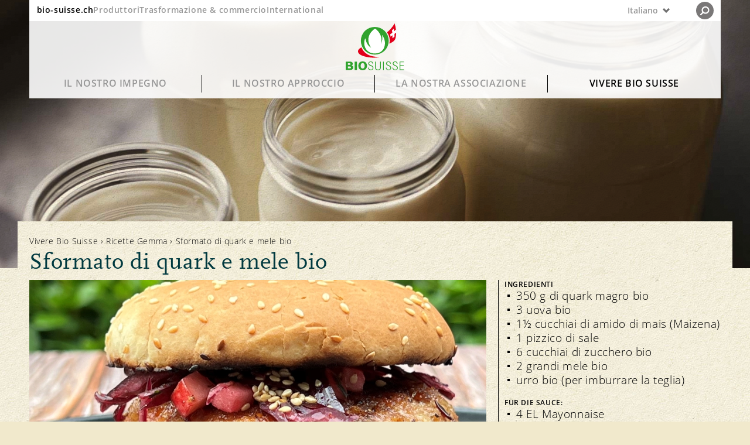

--- FILE ---
content_type: text/html;charset=UTF-8
request_url: https://www.bio-suisse.ch/it/vivere-bio-suisse/ricette-gemma/detail/sformato-di-quark-e-mele-bio.html
body_size: 22834
content:


<!doctype html>

<html class="no-js" lang="it-CH">
<head>


<meta charset="utf-8" />
<meta name="darkreader-lock">
<meta http-equiv="X-UA-Compatible" content="IE=edge">
<meta name="HandheldFriendly" content="true">
<meta name="viewport" content="width=device-width, initial-scale=1.0" />


<title>Sformato di quark e mele bio | Ricetta</title>
<script type="application/ld+json">
{
"@context": "https://schema.org",
"@type": "Organization",
"name": "Bio Suisse",
"address": {
"@type": "PostalAddress",
"addressLocality": "Basel",
"postalCode": "4052",
"streetAddress": "Peter Merian-Strasse 34",
"addressCountry": "CH"
},
"email": "bio@bio-suisse.ch",
"description": "Bio Suisse è l'associazione mantello delle aziende Gemma svizzere ed è proprietaria del marchio registrato Gemma.",
"sameAs": [
"https://www.facebook.com/biosuisse",
"https://www.youtube.com/biosuisse",
"https://www.instagram.com/bio_suisse/",
"https://www.linkedin.com/company/bio-suisse/",
"https://de.wikipedia.org/wiki/Bio_Suisse" ],
"url": "https://www.bio-suisse.ch"
}
</script>
<script type="application/ld+json">
{
"@context": "https://schema.org",
"@type": "BreadcrumbList",
"itemListElement":
[
{
"@type": "ListItem",
"position": 1,
"item": "https://www.bio-suisse.ch/",
"name": "Konsumenten"
},
{
"@type": "ListItem",
"position": 2,
"item": "https://www.bio-suisse.ch/it.html",
"name": "Italiano"
},
{
"@type": "ListItem",
"position": 3,
"item": "https://www.bio-suisse.ch/it/vivere-bio-suisse.html",
"name": "Vivere Bio Suisse"
},
{
"@type": "ListItem",
"position": 4,
"item": "https://www.bio-suisse.ch/it/vivere-bio-suisse/ricette-gemma.html",
"name": "Ricette Gemma"
},
{
"@type": "ListItem",
"position": 5,
"name": "detail"
}
]
}
</script><meta name="title" content="Sformato di quark e mele bio">

<meta name="geo.region" content="CH-BS">
<meta name="geo.placename" content="Basel">
<meta name="language" content="it">
<meta name="robots" content="FOLLOW, INDEX, MAX-SNIPPET:-1, MAX-VIDEO-PREVIEW:-1, MAX-IMAGE-PREVIEW:LARGE">
<meta name="ogTitle" property="og:title" content="Sformato di quark e mele bio" />
<meta name="ogUrl" property="og:url" content="https://www.bio-suisse.ch/it/vivere-bio-suisse/ricette-gemma/detail/sformato-di-quark-e-mele-bio.html" />
<meta name="ogType" property="og:type" content="article" />



<meta name="theme-color" content="#f1eed9">
<meta name="google-site-verification" content="LTRR1KTo0OxHvbe3M6OKxX1kANCb0JtTaIj1OcAQZEc" />

<link rel="apple-touch-icon" sizes="180x180" href="/.resources/biosuisse-module/webresources/favicon/apple-touch-icon.png">
<link rel="icon" type="image/png" sizes="512x512"  href="/.resources/biosuisse-module/webresources/favicon/android-icon-512x512.png">
<link rel="icon" type="image/png" sizes="192x192"  href="/.resources/biosuisse-module/webresources/favicon/android-icon-192x192.png">
<link rel="icon" type="image/png" sizes="32x32" href="/.resources/biosuisse-module/webresources/favicon/favicon-32x32.png">
<link rel="icon" type="image/png" sizes="16x16" href="/.resources/biosuisse-module/webresources/favicon/favicon-16x16.png">
<link rel="mask-icon" href="/.resources/biosuisse-module/webresources/favicon/safari-pinned-tab.svg" color="#32a449">
<meta name="msapplication-TileColor" content="#ffc40d">
<meta name="theme-color" content="#ffffff">



<link rel="canonical" href="https://www.bio-suisse.ch/it/vivere-bio-suisse/ricette-gemma/detail/sformato-di-quark-e-mele-bio.html">
<link rel="alternate" hreflang="de-CH" href="https://www.bio-suisse.ch/de/biosuisse-erleben/knospe-rezepte/detail/bio-bruderhahn-burger.html">
<link rel="alternate" hreflang="x-default" href="https://www.bio-suisse.ch/de/biosuisse-erleben/knospe-rezepte/detail/bio-bruderhahn-burger.html">
<link rel="alternate" hreflang="fr-CH" href="https://www.bio-suisse.ch/fr/vivre-bio-suisse/recettes-bourgeon/detail/burger-au-frere-coq-bio.html">
<link rel="alternate" hreflang="it-CH" href="https://www.bio-suisse.ch/it/vivere-bio-suisse/ricette-gemma/detail/sformato-di-quark-e-mele-bio.html">        <link rel="stylesheet" href="/.resources/biosuisse-module/webresources/css/app~2026-01-15-13-42-40-000~cache.css" media="all" />
        <link rel="stylesheet" href="/.resources/biosuisse-module/webresources/css/print~2026-01-15-13-42-40-000~cache.css" media="print" />






<script id="cookiebotScript" data-culture="it" src="https://consent.cookiebot.com/uc.js" data-cbid="2c8ec8be-0899-4da2-b6ea-72422a7175fd" data-blockingmode="auto" type="text/javascript"></script>

        <script>
            dataLayer = [{"recipe_title":"Sformato di quark e mele bio","content_identifier":"/biosuisse-erleben/knospe-rezepte/detail/bio-bruderhahn-burger.html","environment":"prod","recipe_category":"Saisonal,Hauptgang","page_type":"recipe-detail","page_title_global":"Bio-Bruderhahn-Burger","content_group":"Vivere Bio Suisse","event":"pageview","platform":"Konsumenten","app_section":"/it/vivere-bio-suisse/ricette-gemma/detail/sformato-di-quark-e-mele-bio.html","page_language":"it","page_category1":"Sformato di quark e mele bio"}]
        </script>
        <script>

            // if(document.cookie.indexOf("notracking=1") === -1 && window.location.search.indexOf('notracking') === -1) {
                (function(w,d,s,l,i){w[l]=w[l]||[];w[l].push({'gtm.start':
                        new Date().getTime(),event:'gtm.js'});var f=d.getElementsByTagName(s)[0],
                    j=d.createElement(s),dl=l!='dataLayer'?'&l='+l:'';j.async=true;j.src=
                    'https://www.googletagmanager.com/gtm.js?id='+i+dl;f.parentNode.insertBefore(j
                    ,f);
                })(window,document,'script','dataLayer','GTM-MH72SDG');
            // } else {
            //     dataLayer = null;
            // }
        </script>

</head>

<body id="recipe-page" class="bgImg "
    style="background-image:url('/dam/jcr:2ed9f615-ae97-4400-9e96-0ea4e22d1c76/bio-suisse-bg-pattern-web-90.jpg')"
>

    <!-- Tag Manager (noscript) -->
    <noscript>
        <iframe
            src="https://www.googletagmanager.com/ns.html?id=GTM-MH72SDG"
            height="0" width="0"
            style="display:none;visibility:hidden">
        </iframe>
    </noscript>
    <!-- End Tag Manager (noscript) -->






<header id="navigation">
    <div id="nav-wrapper">
        <div id="nav-top">
            <div id="global-links" class="hide-medium-down">
                    <ul>
                            <li class="active">
                                <a data-category="navigation"
                                   class="sans-verysmall"
                                   href="/it.html">bio-suisse.ch</a>
                            </li>
                            <li>
                                <a data-category="navigation"
                                   class="sans-verysmall"
                                   href="/it/info/partner/produttori.html">Produttori </a>
                            </li>
                            <li>
                                <a data-category="navigation"
                                   class="sans-verysmall"
                                   href="https://gemma.bio-suisse.ch/trasformazione-commercio.html">Trasformazione &amp; commercio</a>
                            </li>
                            <li>
                                <a data-category="navigation"
                                   class="sans-verysmall"
                                   href="https://international.bio-suisse.ch/it.html">International</a>
                            </li>
                    </ul>
            </div>

            <button id="menu" class="show-medium-down">
                <span class="icon">
                    <svg xmlns="http://www.w3.org/2000/svg" xmlns:xlink="http://www.w3.org/1999/xlink" width="12"
                         height="11.943" viewBox="0 0 12 11.943">
                        <g class="open">
                            <line y1="1.977" x2="12" y2="1.977" style="fill: none;stroke: #6f706f"/>
                            <line y1="9.977" x2="12" y2="9.977" style="fill: none;stroke: #6f706f"/>
                            <line y1="5.977" x2="12" y2="5.977" style="fill: none;stroke: #6f706f"/>
                        </g>
                        <g class="close">
                            <line x1="0.486" y1="11.483" x2="11.509" y2="0.46"
                                  style="fill: none;stroke: #6f706f;stroke-width: 1.2999999523162842px"/>
                            <line x1="0.494" y1="0.46" x2="11.517" y2="11.483"
                                  style="fill: none;stroke: #6f706f;stroke-width: 1.2999999523162842px"/>
                        </g>
                    </svg>
                </span>
                <span class="label sans-verysmall">MENU </span>
            </button>

            <div id="lang-nav">

        <div id="nav-lang-wrapper">
                <button class="custom-select">
                    <div class="lang-nav-dropdown">
                        <p class="sans-verysmall">
                            <span class="hide-large">IT</span>
                            <span class="hide-medium-down">Italiano</span>
                        </p>
                        <span>
                        <svg id="lang-nav-arrow" xmlns="http://www.w3.org/2000/svg" width="14.142" height="9.635"
                             viewBox="0 0 14.142 9.635">
                            <polygon
                                    points="11.579 0 7.063 4.515 2.556 0.008 0 2.563 4.508 7.07 7.072 9.635 9.627 7.079 14.142 2.563 11.579 0"
                                    style="fill: #6f6f6f"/>
                        </svg>
                    </span>
                    </div>
                    <ul class="custom-options">



                                            <li class="custom-option" data-value="de">
                                                <a data-category="navigation" class="sans-verysmall"
                                                   href="/de/biosuisse-erleben/knospe-rezepte/detail/bio-bruderhahn-burger.html">
                                                    <span class="hide-large">DE</span>
                                                    <span class="hide-medium-down">Deutsch</span>
                                                </a>
                                            </li>


                                            <li class="custom-option" data-value="fr">
                                                <a data-category="navigation" class="sans-verysmall"
                                                   href="/fr/vivre-bio-suisse/recettes-bourgeon/detail/burger-au-frere-coq-bio.html">
                                                    <span class="hide-large">FR</span>
                                                    <span class="hide-medium-down">Français</span>
                                                </a>
                                            </li>



                                            <li class="custom-option" data-value="en">
                                                <a data-category="navigation" class="sans-verysmall"
                                                   href="/en.html">
                                                    <span class="hide-large">EN</span>
                                                    <span class="hide-medium-down">English</span>
                                                </a>
                                            </li>


                                            <li class="custom-option" data-value="es">
                                                <a data-category="navigation" class="sans-verysmall"
                                                   href="/es.html">
                                                    <span class="hide-large">ES</span>
                                                    <span class="hide-medium-down">Español</span>
                                                </a>
                                            </li>
                    </ul>
                </button>
        </div>



                <div id="nav-search">
                    <div class="search">

<svg xmlns="http://www.w3.org/2000/svg" xmlns:xlink="http://www.w3.org/1999/xlink" width="25" height="25" viewBox="0 0 25 25">
    <path d="M12.5,25A12.5,12.5,0,1,0,0,12.5,12.5,12.5,0,0,0,12.5,25" style="fill: #231f20"/>
    <path d="M13.332,16.3a4.508,4.508,0,0,0,4.575-4.438,4.508,4.508,0,0,0-4.575-4.439,4.508,4.508,0,0,0-4.575,4.439A4.508,4.508,0,0,0,13.332,16.3Z" style="fill: none;stroke: #fff;stroke-width: 1.850000023841858px"/>
    <line x1="9.881" y1="15.189" x2="6.641" y2="18.291" style="fill: none;stroke: #fff;stroke-linecap: round;stroke-width: 1.850000023841858px"/>
</svg>
                    </div>
                    <div class="close">
<svg xmlns="http://www.w3.org/2000/svg" xmlns:xlink="http://www.w3.org/1999/xlink" width="25.02" height="25.004" viewBox="0 0 25.02 25.004">
    <defs>
        <clipPath id="7d8605c6-77a2-4983-aea1-021fd3bb3ecb-close" transform="translate(0.01 -0.006)">
            <rect width="25" height="25" style="fill: none"/>
        </clipPath>
    </defs>
    <g style="clip-path: url(#7d8605c6-77a2-4983-aea1-021fd3bb3ecb-close)">
        <line x1="0.354" y1="24.651" x2="24.651" y2="0.354" style="fill: none;stroke: #000"/>
        <line x1="0.369" y1="0.354" x2="24.666" y2="24.651" style="fill: none;stroke: #000"/>
    </g>
</svg>
                    </div>
                </div>
            </div>
        </div>

        <div id="main-logo">
            <a id="logo" href="/it.html">
                    <img src="/dam/jcr:042a8428-1b1b-415f-baae-502b4b3ce76a/logo.svg" alt="Logo">
            </a>
        </div>


        <div id="main-nav">
            <nav>


                    <div id="level-1" class="hide-medium-down">

                        <ul>
                                <li id="s-051aafb6-4755-4cd0-b555-3100ea930af7" class="has-childs">
                                    <a class="font-nav-lvl-1 "
                                       data-category="navigation"
                                       href="/it/il-nostro-impegno.html">
                                        Il nostro impegno
                                    </a>
                                </li>
                                <li id="s-8c22016e-2496-4cbd-b932-470dda555720" class="has-childs">
                                    <a class="font-nav-lvl-1 "
                                       data-category="navigation"
                                       href="/it/il-nostro-approccio.html">
                                        Il nostro approccio
                                    </a>
                                </li>
                                <li id="s-d02c3d1d-025d-4355-ada1-613fbab34e14" class="has-childs">
                                    <a class="font-nav-lvl-1 "
                                       data-category="navigation"
                                       href="/it/la-nostra-associazione.html">
                                        La nostra associazione
                                    </a>
                                </li>
                                <li id="s-5c645e9f-3abf-4bec-a5f4-a42eefc7c479" class="has-childs">
                                    <a class="font-nav-lvl-1  open"
                                       data-category="navigation"
                                       href="/it/vivere-bio-suisse.html">
                                        Vivere Bio Suisse
                                    </a>
                                </li>
                        </ul>

                    </div>

                    <div id="level-2">
                            <div class="level-2-wrapper fold"
                                 id="s-051aafb6-4755-4cd0-b555-3100ea930af7-sub">
                                <a class="show-medium-down font-nav-lvl-1 level-1"
                                   data-category="navigation"
                                   href="/it/il-nostro-impegno.html">
                                    Il nostro impegno
                                </a>

                                <div class="level-2-title hide-medium-down">
                                        <p class="headline-serif-2 color-blackgreen">Il bio dal campo alla tavola per principio. Un sistema che funziona. </p>
                                </div>
                                <div class="subnav">



            <ul>


                    <li id="s-fa068bac-383d-4390-8ed3-54d89c085d87" class="has-subpages fold">

                            <a href="/it/il-nostro-impegno/gusto-e-sostenibilita.html"
                               data-category="navigation" class="nav-image-link hide-medium-down"
                            >
                                <div class="nav-image" style="background-image: url('/.imaging/mte/biosuisse-theme/thumbnail/dam/konsumenten/global/headerbilder/H_1_1_0_Knospe-Prinzip.jpg/jcr:content/H_1_1_0_Knospe-Prinzip.jpg') "></div>
                            </a>

                        <a class="nav-link font-nav-lvl-2" href="/it/il-nostro-impegno/gusto-e-sostenibilita.html"
                           data-category="navigation"
                        >
                            Sostenibilità
                        </a>
                            <button class="show-medium-down">
<svg xmlns="http://www.w3.org/2000/svg" width="14" height="14" viewBox="0 0 14 14">
    <line class="vertical" x1="7" x2="7" y2="14" style="fill: none;stroke: #00393f;stroke-miterlimit: 10;stroke-width: 1.5px"/>
    <line class="horizontal" y1="7" x2="14" y2="7" style="fill: none;stroke: #00393f;stroke-miterlimit: 10;stroke-width: 1.5px"/>
</svg>
                            </button>
                       <div class="subnav">


            <ul>


                    <li id="s-aef222bd-d947-4f4d-8512-5c9daac3a2cf" class=" fold">


                        <a class="nav-link font-nav-lvl-3" href="/it/il-nostro-impegno/gusto-e-sostenibilita/qualita-e-gusto.html"
                           data-category="navigation"
                        >
                            Qualità e gusto
                        </a>
                       
                    </li>


                    <li id="s-8f65836d-a66c-4c73-882a-fb8a063c1108" class=" fold">


                        <a class="nav-link font-nav-lvl-3" href="/it/il-nostro-impegno/gusto-e-sostenibilita/salute.html"
                           data-category="navigation"
                        >
                            Salute
                        </a>
                       
                    </li>


                    <li id="s-3cac590b-132d-42c1-8fd1-c245aaafedd7" class=" fold">


                        <a class="nav-link font-nav-lvl-3" href="/it/il-nostro-impegno/gusto-e-sostenibilita/principio-della-gemma.html"
                           data-category="navigation"
                        >
                            Principio della Gemma
                        </a>
                       
                    </li>


                    <li id="s-7e111eb4-b8ba-4699-b423-9af2e41dd342" class=" fold">


                        <a class="nav-link font-nav-lvl-3" href="/it/il-nostro-impegno/gusto-e-sostenibilita/il-nostro-marchio.html"
                           data-category="navigation"
                        >
                            Il nostro marchio
                        </a>
                       
                    </li>
            </ul>
</div>
                    </li>


                    <li id="s-215affe1-d73c-4eb5-badd-fedd765c103e" class="has-subpages fold">

                            <a href="/it/il-nostro-impegno/benessere-degli-animali.html"
                               data-category="navigation" class="nav-image-link hide-medium-down"
                            >
                                <div class="nav-image" style="background-image: url('/.imaging/mte/biosuisse-theme/thumbnail/dam/konsumenten/global/headerbilder/H_1_2_0_Tierwohl-.jpg/jcr:content/H_1_2_0_Tierwohl-.jpg') "></div>
                            </a>

                        <a class="nav-link font-nav-lvl-2" href="/it/il-nostro-impegno/benessere-degli-animali.html"
                           data-category="navigation"
                        >
                            Benessere degli animali
                        </a>
                            <button class="show-medium-down">
<svg xmlns="http://www.w3.org/2000/svg" width="14" height="14" viewBox="0 0 14 14">
    <line class="vertical" x1="7" x2="7" y2="14" style="fill: none;stroke: #00393f;stroke-miterlimit: 10;stroke-width: 1.5px"/>
    <line class="horizontal" y1="7" x2="14" y2="7" style="fill: none;stroke: #00393f;stroke-miterlimit: 10;stroke-width: 1.5px"/>
</svg>
                            </button>
                       <div class="subnav">


            <ul>


                    <li id="s-ee742232-5660-4c13-b4bc-a5dd0ba33aab" class=" fold">


                        <a class="nav-link font-nav-lvl-3" href="/it/il-nostro-impegno/benessere-degli-animali/foraggiamento.html"
                           data-category="navigation"
                        >
                            Foraggiamento
                        </a>
                       
                    </li>


                    <li id="s-1f0cdab0-a347-4a4e-94c4-cae3788aa2e8" class="has-subpages fold">


                        <a class="nav-link font-nav-lvl-3" href="/it/il-nostro-impegno/benessere-degli-animali/allevamento.html"
                           data-category="navigation"
                        >
                            Allevamento
                        </a>
                       
                    </li>


                    <li id="s-7702ff25-090b-468d-b179-d6582e6c8ee7" class=" fold">


                        <a class="nav-link font-nav-lvl-3" href="/it/il-nostro-impegno/benessere-degli-animali/salute-degli-animali.html"
                           data-category="navigation"
                        >
                            Salute degli animali
                        </a>
                       
                    </li>
            </ul>
</div>
                    </li>


                    <li id="s-0b8051a2-24f3-460c-abb1-b62d02aa48a1" class="has-subpages fold">

                            <a href="/it/il-nostro-impegno/biodiversita.html"
                               data-category="navigation" class="nav-image-link hide-medium-down"
                            >
                                <div class="nav-image" style="background-image: url('/.imaging/mte/biosuisse-theme/thumbnail/dam/konsumenten/global/headerbilder/H_1_3_0_Biodiversitaet.jpg/jcr:content/H_1_3_0_Biodiversit%C3%A4t.jpg') "></div>
                            </a>

                        <a class="nav-link font-nav-lvl-2" href="/it/il-nostro-impegno/biodiversita.html"
                           data-category="navigation"
                        >
                            Biodiversità
                        </a>
                            <button class="show-medium-down">
<svg xmlns="http://www.w3.org/2000/svg" width="14" height="14" viewBox="0 0 14 14">
    <line class="vertical" x1="7" x2="7" y2="14" style="fill: none;stroke: #00393f;stroke-miterlimit: 10;stroke-width: 1.5px"/>
    <line class="horizontal" y1="7" x2="14" y2="7" style="fill: none;stroke: #00393f;stroke-miterlimit: 10;stroke-width: 1.5px"/>
</svg>
                            </button>
                       <div class="subnav">


            <ul>


                    <li id="s-81a5885f-6b6d-42ca-ad08-ba0d5f301fe0" class=" fold">


                        <a class="nav-link font-nav-lvl-3" href="/it/il-nostro-impegno/biodiversita/diversita-di-specie.html"
                           data-category="navigation"
                        >
                            Diversità di specie
                        </a>
                       
                    </li>


                    <li id="s-5b30da20-685d-4ab6-992e-669180095dd1" class=" fold">


                        <a class="nav-link font-nav-lvl-3" href="/it/il-nostro-impegno/biodiversita/diversita-varietale.html"
                           data-category="navigation"
                        >
                            Diversità varietale
                        </a>
                       
                    </li>
            </ul>
</div>
                    </li>


                    <li id="s-69c82d30-9d3c-48c8-89e8-b1b735244db5" class="has-subpages fold">

                            <a href="/it/il-nostro-impegno/protezione-delle-risorse.html"
                               data-category="navigation" class="nav-image-link hide-medium-down"
                            >
                                <div class="nav-image" style="background-image: url('/.imaging/mte/biosuisse-theme/thumbnail/dam/konsumenten/global/headerbilder/H_4_3_0_BioNaehe.jpg/jcr:content/H_4_3_0_BioN%C3%A4he.jpg') "></div>
                            </a>

                        <a class="nav-link font-nav-lvl-2" href="/it/il-nostro-impegno/protezione-delle-risorse.html"
                           data-category="navigation"
                        >
                            Protezione delle risorse
                        </a>
                            <button class="show-medium-down">
<svg xmlns="http://www.w3.org/2000/svg" width="14" height="14" viewBox="0 0 14 14">
    <line class="vertical" x1="7" x2="7" y2="14" style="fill: none;stroke: #00393f;stroke-miterlimit: 10;stroke-width: 1.5px"/>
    <line class="horizontal" y1="7" x2="14" y2="7" style="fill: none;stroke: #00393f;stroke-miterlimit: 10;stroke-width: 1.5px"/>
</svg>
                            </button>
                       <div class="subnav">


            <ul>


                    <li id="s-dd956925-f54d-4b57-ae47-57294c659aa7" class=" fold">


                        <a class="nav-link font-nav-lvl-3" href="/it/il-nostro-impegno/protezione-delle-risorse/suolo.html"
                           data-category="navigation"
                        >
                            Suolo
                        </a>
                       
                    </li>


                    <li id="s-5732afd6-2b34-4e34-b7c4-870d69ba2147" class=" fold">


                        <a class="nav-link font-nav-lvl-3" href="/it/il-nostro-impegno/protezione-delle-risorse/piante.html"
                           data-category="navigation"
                        >
                            Piante
                        </a>
                       
                    </li>


                    <li id="s-fa0e7531-3142-4ca3-a0fb-93485c9b8437" class=" fold">


                        <a class="nav-link font-nav-lvl-3" href="/it/il-nostro-impegno/protezione-delle-risorse/acqua.html"
                           data-category="navigation"
                        >
                            Acqua
                        </a>
                       
                    </li>


                    <li id="s-bcaf9169-c4fc-4b59-82ad-d0dbf3c3f291" class=" fold">


                        <a class="nav-link font-nav-lvl-3" href="/it/il-nostro-impegno/protezione-delle-risorse/clima.html"
                           data-category="navigation"
                        >
                            Clima
                        </a>
                       
                    </li>
            </ul>
</div>
                    </li>


                    <li id="s-2483b851-1a9c-4225-9903-3a3db5da71af" class="has-subpages fold">

                            <a href="/it/il-nostro-impegno/equita.html"
                               data-category="navigation" class="nav-image-link hide-medium-down"
                            >
                                <div class="nav-image" style="background-image: url('/.imaging/mte/biosuisse-theme/thumbnail/dam/konsumenten/global/headerbilder/H_1_5_0_Fairness.jpg/jcr:content/H_1_5_0_Fairness.jpg') "></div>
                            </a>

                        <a class="nav-link font-nav-lvl-2" href="/it/il-nostro-impegno/equita.html"
                           data-category="navigation"
                        >
                            Equità
                        </a>
                            <button class="show-medium-down">
<svg xmlns="http://www.w3.org/2000/svg" width="14" height="14" viewBox="0 0 14 14">
    <line class="vertical" x1="7" x2="7" y2="14" style="fill: none;stroke: #00393f;stroke-miterlimit: 10;stroke-width: 1.5px"/>
    <line class="horizontal" y1="7" x2="14" y2="7" style="fill: none;stroke: #00393f;stroke-miterlimit: 10;stroke-width: 1.5px"/>
</svg>
                            </button>
                       <div class="subnav">


            <ul>


                    <li id="s-3b3f97b8-750e-488d-acdd-fa24acb571c8" class=" fold">


                        <a class="nav-link font-nav-lvl-3" href="/it/il-nostro-impegno/equita/mercato.html"
                           data-category="navigation"
                        >
                            Mercato
                        </a>
                       
                    </li>


                    <li id="s-35246c66-2285-4c25-a5f1-40b2b3245e6e" class=" fold">


                        <a class="nav-link font-nav-lvl-3" href="/it/il-nostro-impegno/equita/prezzi.html"
                           data-category="navigation"
                        >
                            Prezzi
                        </a>
                       
                    </li>
            </ul>
</div>
                    </li>


                    <li id="s-23641912-ac8c-4b03-8a97-58b5eff1d372" class="has-subpages fold">

                            <a href="/it/il-nostro-impegno/trasparenza.html"
                               data-category="navigation" class="nav-image-link hide-medium-down"
                            >
                                <div class="nav-image" style="background-image: url('/.imaging/mte/biosuisse-theme/thumbnail/dam/konsumenten/global/headerbilder/H_1_6_0_Transparenz.jpg/jcr:content/H_1_6_0_Transparenz.jpg') "></div>
                            </a>

                        <a class="nav-link font-nav-lvl-2" href="/it/il-nostro-impegno/trasparenza.html"
                           data-category="navigation"
                        >
                            Trasparenza
                        </a>
                            <button class="show-medium-down">
<svg xmlns="http://www.w3.org/2000/svg" width="14" height="14" viewBox="0 0 14 14">
    <line class="vertical" x1="7" x2="7" y2="14" style="fill: none;stroke: #00393f;stroke-miterlimit: 10;stroke-width: 1.5px"/>
    <line class="horizontal" y1="7" x2="14" y2="7" style="fill: none;stroke: #00393f;stroke-miterlimit: 10;stroke-width: 1.5px"/>
</svg>
                            </button>
                       <div class="subnav">


            <ul>


                    <li id="s-129b20c5-6ac7-4035-8afe-a687382423a9" class=" fold">


                        <a class="nav-link font-nav-lvl-3" href="/it/il-nostro-impegno/trasparenza/direttive.html"
                           data-category="navigation"
                        >
                            Direttive
                        </a>
                       
                    </li>


                    <li id="s-46fca3ff-d5da-4416-a0af-9804dfdab0eb" class=" fold">


                        <a class="nav-link font-nav-lvl-3" href="/it/il-nostro-impegno/trasparenza/controllo.html"
                           data-category="navigation"
                        >
                            Controllo
                        </a>
                       
                    </li>


                    <li id="s-798dd79d-e835-4272-ad84-29575ddde757" class=" fold">


                        <a class="nav-link font-nav-lvl-3" href="/it/il-nostro-impegno/trasparenza/importazione.html"
                           data-category="navigation"
                        >
                            Importazione
                        </a>
                       
                    </li>


                    <li id="s-02383ace-41e8-410e-bfbe-509abbf6f038" class=" fold">


                        <a class="nav-link font-nav-lvl-3" href="/it/il-nostro-impegno/trasparenza/assicurazione-della-qualita.html"
                           data-category="navigation"
                        >
                            Assicurazione della qualità
                        </a>
                       
                    </li>
            </ul>
</div>
                    </li>
            </ul>
                                </div>
                            </div>

                            <div class="level-2-wrapper fold"
                                 id="s-8c22016e-2496-4cbd-b932-470dda555720-sub">
                                <a class="show-medium-down font-nav-lvl-1 level-1"
                                   data-category="navigation"
                                   href="/it/il-nostro-approccio.html">
                                    Il nostro approccio
                                </a>

                                <div class="level-2-title hide-medium-down">
                                        <p class="headline-serif-2 color-blackgreen">La nostra visione: un paese bio. La realtà richiede risposte a domande complesse.  </p>
                                </div>
                                <div class="subnav">



            <ul>


                    <li id="s-8105de7a-a93a-4d17-860b-78cb652284ee" class="has-subpages fold">

                            <a href="/it/il-nostro-approccio/domande-frequenti.html"
                               data-category="navigation" class="nav-image-link hide-medium-down"
                            >
                                <div class="nav-image" style="background-image: url('/.imaging/mte/biosuisse-theme/thumbnail/dam/konsumenten/global/headerbilder/H_2_1_0_Haeufige-Fragen.jpg/jcr:content/H_2_1_0_H%C3%A4ufige-Fragen.jpg') "></div>
                            </a>

                        <a class="nav-link font-nav-lvl-2" href="/it/il-nostro-approccio/domande-frequenti.html"
                           data-category="navigation"
                        >
                            Domande frequenti
                        </a>
                            <button class="show-medium-down">
<svg xmlns="http://www.w3.org/2000/svg" width="14" height="14" viewBox="0 0 14 14">
    <line class="vertical" x1="7" x2="7" y2="14" style="fill: none;stroke: #00393f;stroke-miterlimit: 10;stroke-width: 1.5px"/>
    <line class="horizontal" y1="7" x2="14" y2="7" style="fill: none;stroke: #00393f;stroke-miterlimit: 10;stroke-width: 1.5px"/>
</svg>
                            </button>
                       <div class="subnav">


            <ul>


                    <li id="s-82bc097b-5ac7-4a27-9554-d59f52c4f8f6" class=" fold">


                        <a class="nav-link font-nav-lvl-3" href="/it/il-nostro-approccio/domande-frequenti/lavorazione-e-imballaggio.html"
                           data-category="navigation"
                        >
                            Lavorazione e imballaggio
                        </a>
                       
                    </li>


                    <li id="s-cf61c4e6-d368-4627-832d-828180b6013b" class=" fold">


                        <a class="nav-link font-nav-lvl-3" href="/it/il-nostro-approccio/domande-frequenti/marchi-e-controllo.html"
                           data-category="navigation"
                        >
                            Marchi e controllo 
                        </a>
                       
                    </li>


                    <li id="s-b3b98556-a249-49f1-b13e-b7d739e28475" class=" fold">


                        <a class="nav-link font-nav-lvl-3" href="/it/il-nostro-approccio/domande-frequenti/allevamento-degli-animali-e-foraggiamento.html"
                           data-category="navigation"
                        >
                            Allevamento degli animali e foraggiamento 
                        </a>
                       
                    </li>


                    <li id="s-19068045-9e70-4a0d-888e-e04fbcadd108" class=" fold">


                        <a class="nav-link font-nav-lvl-3" href="/it/il-nostro-approccio/domande-frequenti/importazione.html"
                           data-category="navigation"
                        >
                            Importazione
                        </a>
                       
                    </li>
            </ul>
</div>
                    </li>


                    <li id="s-a8796c48-21dc-4fb5-867f-2d92d6e84d18" class=" fold">

                            <a href="/it/il-nostro-approccio/la-nostra-opinione.html"
                               data-category="navigation" class="nav-image-link hide-medium-down"
                            >
                                <div class="nav-image" style="background-image: url('/.imaging/mte/biosuisse-theme/thumbnail/dam/konsumenten/global/headerbilder/H_2_3_0_Meinung.jpg/jcr:content/H_2_3_0_Meinung.jpg') "></div>
                            </a>

                        <a class="nav-link font-nav-lvl-2" href="/it/il-nostro-approccio/la-nostra-opinione.html"
                           data-category="navigation"
                        >
                            La nostra opinione
                        </a>
                       
                    </li>


                    <li id="s-48997640-211e-4abe-8cea-ca0aa2e7d5f2" class="has-subpages fold">

                            <a href="/it/il-nostro-approccio/in-primo-piano.html"
                               data-category="navigation" class="nav-image-link hide-medium-down"
                            >
                                <div class="nav-image" style="background-image: url('/.imaging/mte/biosuisse-theme/thumbnail/dam/konsumenten/global/headerbilder/H_4_1_0_Magazin.jpg/jcr:content/H_4_1_0_Magazin.jpg') "></div>
                            </a>

                        <a class="nav-link font-nav-lvl-2" href="/it/il-nostro-approccio/in-primo-piano.html"
                           data-category="navigation"
                        >
                            In primo piano
                        </a>
                            <button class="show-medium-down">
<svg xmlns="http://www.w3.org/2000/svg" width="14" height="14" viewBox="0 0 14 14">
    <line class="vertical" x1="7" x2="7" y2="14" style="fill: none;stroke: #00393f;stroke-miterlimit: 10;stroke-width: 1.5px"/>
    <line class="horizontal" y1="7" x2="14" y2="7" style="fill: none;stroke: #00393f;stroke-miterlimit: 10;stroke-width: 1.5px"/>
</svg>
                            </button>
                       <div class="subnav">


            <ul>


                    <li id="s-4db85ff5-c674-4ca9-a280-865d2a6c362e" class="has-subpages fold">


                        <a class="nav-link font-nav-lvl-3" href="/it/il-nostro-approccio/in-primo-piano/lingegneria-genetica.html"
                           data-category="navigation"
                        >
                            L’ingegneria genetica
                        </a>
                       
                    </li>


                    <li id="s-46a27ee8-261c-464a-be60-1f9d0b58b958" class="has-subpages fold">


                        <a class="nav-link font-nav-lvl-3" href="/it/il-nostro-approccio/in-primo-piano/il-clima.html"
                           data-category="navigation"
                        >
                            Il clima
                        </a>
                       
                    </li>
            </ul>
</div>
                    </li>


                    <li id="s-574600e4-4967-4bad-9f1d-5353bca72ccc" class=" fold">

                            <a href="/it/il-nostro-approccio/politica-e-societa.html"
                               data-category="navigation" class="nav-image-link hide-medium-down"
                            >
                                <div class="nav-image" style="background-image: url('/.imaging/mte/biosuisse-theme/thumbnail/dam/konsumenten/global/headerbilder/H_2_2_0_GesellPolitik.jpg/jcr:content/H_2_2_0_GesellPolitik.jpg') "></div>
                            </a>

                        <a class="nav-link font-nav-lvl-2" href="/it/il-nostro-approccio/politica-e-societa.html"
                           data-category="navigation"
                        >
                            Politica
                        </a>
                       
                    </li>
            </ul>
                                </div>
                            </div>

                            <div class="level-2-wrapper fold"
                                 id="s-d02c3d1d-025d-4355-ada1-613fbab34e14-sub">
                                <a class="show-medium-down font-nav-lvl-1 level-1"
                                   data-category="navigation"
                                   href="/it/la-nostra-associazione.html">
                                    La nostra associazione
                                </a>

                                <div class="level-2-title hide-medium-down">
                                        <p class="headline-serif-2 color-blackgreen">La voce dell’agricoltura bio svizzera. Ci mettiamo passione, intelligenza e manualità.  </p>
                                </div>
                                <div class="subnav">



            <ul>


                    <li id="s-00835e4e-cb1d-466e-8d16-02fc7cdbbe1b" class="has-subpages fold">

                            <a href="/it/la-nostra-associazione/ritratto.html"
                               data-category="navigation" class="nav-image-link hide-medium-down"
                            >
                                <div class="nav-image" style="background-image: url('/.imaging/mte/biosuisse-theme/thumbnail/dam/konsumenten/global/headerbilder/H_3_1_0_D_V1_Portrait.jpg/jcr:content/H_3_1_0_D_V1_Portrait.jpg') "></div>
                            </a>

                        <a class="nav-link font-nav-lvl-2" href="/it/la-nostra-associazione/ritratto.html"
                           data-category="navigation"
                        >
                            Ritratto
                        </a>
                            <button class="show-medium-down">
<svg xmlns="http://www.w3.org/2000/svg" width="14" height="14" viewBox="0 0 14 14">
    <line class="vertical" x1="7" x2="7" y2="14" style="fill: none;stroke: #00393f;stroke-miterlimit: 10;stroke-width: 1.5px"/>
    <line class="horizontal" y1="7" x2="14" y2="7" style="fill: none;stroke: #00393f;stroke-miterlimit: 10;stroke-width: 1.5px"/>
</svg>
                            </button>
                       <div class="subnav">


            <ul>


                    <li id="s-ee687f46-7098-4bfc-98ee-f6467768c9cb" class=" fold">


                        <a class="nav-link font-nav-lvl-3" href="/it/la-nostra-associazione/ritratto/bio-in-cifre.html"
                           data-category="navigation"
                        >
                            Bio in cifre
                        </a>
                       
                    </li>


                    <li id="s-e39f8141-51c3-41ed-9344-e613d3ec395c" class="has-subpages fold">


                        <a class="nav-link font-nav-lvl-3" href="/it/la-nostra-associazione/ritratto/rapporto-annuale.html"
                           data-category="navigation"
                        >
                            Rapporto annuale
                        </a>
                       
                    </li>


                    <li id="s-ab9a0acd-dde0-488b-9caf-5d9f859bdfc6" class=" fold">


                        <a class="nav-link font-nav-lvl-3" href="/it/la-nostra-associazione/ritratto/linee-direttive-e-visione.html"
                           data-category="navigation"
                        >
                            Linee direttive e visione
                        </a>
                       
                    </li>
            </ul>
</div>
                    </li>


                    <li id="s-e8db9ce7-f8bd-46e9-a469-417193170479" class="has-subpages fold">

                            <a href="/it/la-nostra-associazione/membri.html"
                               data-category="navigation" class="nav-image-link hide-medium-down"
                            >
                                <div class="nav-image" style="background-image: url('/.imaging/mte/biosuisse-theme/thumbnail/dam/konsumenten/global/headerbilder/H_3_2_0_Mitglieder.jpg/jcr:content/H_3_2_0_Mitglieder.jpg') "></div>
                            </a>

                        <a class="nav-link font-nav-lvl-2" href="/it/la-nostra-associazione/membri.html"
                           data-category="navigation"
                        >
                            Membri
                        </a>
                            <button class="show-medium-down">
<svg xmlns="http://www.w3.org/2000/svg" width="14" height="14" viewBox="0 0 14 14">
    <line class="vertical" x1="7" x2="7" y2="14" style="fill: none;stroke: #00393f;stroke-miterlimit: 10;stroke-width: 1.5px"/>
    <line class="horizontal" y1="7" x2="14" y2="7" style="fill: none;stroke: #00393f;stroke-miterlimit: 10;stroke-width: 1.5px"/>
</svg>
                            </button>
                       <div class="subnav">


            <ul>


                    <li id="s-d69f5cdd-1f6b-44ca-b280-b62100a34509" class=" fold">


                        <a class="nav-link font-nav-lvl-3" href="/it/la-nostra-associazione/membri/organizzazioni-associate.html"
                           data-category="navigation"
                        >
                            Organizzazioni associate
                        </a>
                       
                    </li>
            </ul>
</div>
                    </li>


                    <li id="s-eeaecc4f-9a11-4d24-ad29-952a6aa34484" class="has-subpages fold">

                            <a href="/it/la-nostra-associazione/organizzazione.html"
                               data-category="navigation" class="nav-image-link hide-medium-down"
                            >
                                <div class="nav-image" style="background-image: url('/.imaging/mte/biosuisse-theme/thumbnail/dam/konsumenten/global/headerbilder/H_3_3_0_D_V1_Organisation.jpg/jcr:content/H_3_3_0_D_V1_Organisation.jpg') "></div>
                            </a>

                        <a class="nav-link font-nav-lvl-2" href="/it/la-nostra-associazione/organizzazione.html"
                           data-category="navigation"
                        >
                            Organizzazione
                        </a>
                            <button class="show-medium-down">
<svg xmlns="http://www.w3.org/2000/svg" width="14" height="14" viewBox="0 0 14 14">
    <line class="vertical" x1="7" x2="7" y2="14" style="fill: none;stroke: #00393f;stroke-miterlimit: 10;stroke-width: 1.5px"/>
    <line class="horizontal" y1="7" x2="14" y2="7" style="fill: none;stroke: #00393f;stroke-miterlimit: 10;stroke-width: 1.5px"/>
</svg>
                            </button>
                       <div class="subnav">


            <ul>


                    <li id="s-b949c88e-c1ec-4b07-b556-b4fc600fea03" class=" fold">


                        <a class="nav-link font-nav-lvl-3" href="/it/la-nostra-associazione/organizzazione/consiglio-direttivo.html"
                           data-category="navigation"
                        >
                            Consiglio direttivo
                        </a>
                       
                    </li>


                    <li id="s-edf6b28f-b90e-4d3c-891e-2496e52eadbc" class=" fold">


                        <a class="nav-link font-nav-lvl-3" href="/it/la-nostra-associazione/organizzazione/segretariato-centrale.html"
                           data-category="navigation"
                        >
                            Segretariato centrale
                        </a>
                       
                    </li>


                    <li id="s-c7c476d4-eea4-4498-a7ee-adc699c41fe4" class=" fold">


                        <a class="nav-link font-nav-lvl-3" href="/it/la-nostra-associazione/organizzazione/assemblea-dei-delegati.html"
                           data-category="navigation"
                        >
                            Assemblea dei delegati
                        </a>
                       
                    </li>
            </ul>
</div>
                    </li>


                    <li id="s-a2fdb4a3-8333-40ff-b250-97b534ee3359" class="has-subpages fold">

                            <a href="/it/la-nostra-associazione/media.html"
                               data-category="navigation" class="nav-image-link hide-medium-down"
                            >
                                <div class="nav-image" style="background-image: url('/.imaging/mte/biosuisse-theme/thumbnail/dam/konsumenten/global/headerbilder/H_3_4_0_Medien.jpg/jcr:content/H_3_4_0_Medien.jpg') "></div>
                            </a>

                        <a class="nav-link font-nav-lvl-2" href="/it/la-nostra-associazione/media.html"
                           data-category="navigation"
                        >
                            Media
                        </a>
                            <button class="show-medium-down">
<svg xmlns="http://www.w3.org/2000/svg" width="14" height="14" viewBox="0 0 14 14">
    <line class="vertical" x1="7" x2="7" y2="14" style="fill: none;stroke: #00393f;stroke-miterlimit: 10;stroke-width: 1.5px"/>
    <line class="horizontal" y1="7" x2="14" y2="7" style="fill: none;stroke: #00393f;stroke-miterlimit: 10;stroke-width: 1.5px"/>
</svg>
                            </button>
                       <div class="subnav">


            <ul>


                    <li id="s-074db25b-862b-4842-b1b5-d27effb3d61e" class=" fold">


                        <a class="nav-link font-nav-lvl-3" href="/it/la-nostra-associazione/media/comunicati-stampa.html"
                           data-category="navigation"
                        >
                            Comunicati stampa
                        </a>
                       
                    </li>


                    <li id="s-f1e1da99-ff32-436c-83f5-5154b3d1ef8f" class=" fold">


                        <a class="nav-link font-nav-lvl-3" href="/it/la-nostra-associazione/media/download.html"
                           data-category="navigation"
                        >
                            Download di foto
                        </a>
                       
                    </li>


                    <li id="s-28f464cd-50a3-4473-a525-95fa2448d1dd" class="has-subpages fold">


                        <a class="nav-link font-nav-lvl-3" href="/it/la-nostra-associazione/media/logo-download.html"
                           data-category="navigation"
                        >
                            Download del logo
                        </a>
                       
                    </li>
            </ul>
</div>
                    </li>


                    <li id="s-50d389bb-1158-4bf2-b9c8-a9fb58805e55" class="has-subpages fold">

                            <a href="/it/la-nostra-associazione/contatto.html"
                               data-category="navigation" class="nav-image-link hide-medium-down"
                            >
                                <div class="nav-image" style="background-image: url('/.imaging/mte/biosuisse-theme/thumbnail/dam/konsumenten/global/headerbilder/H_3_5_0_Service.jpg/jcr:content/H_3_5_0_Service.jpg') "></div>
                            </a>

                        <a class="nav-link font-nav-lvl-2" href="/it/la-nostra-associazione/contatto.html"
                           data-category="navigation"
                        >
                            Contatto
                        </a>
                            <button class="show-medium-down">
<svg xmlns="http://www.w3.org/2000/svg" width="14" height="14" viewBox="0 0 14 14">
    <line class="vertical" x1="7" x2="7" y2="14" style="fill: none;stroke: #00393f;stroke-miterlimit: 10;stroke-width: 1.5px"/>
    <line class="horizontal" y1="7" x2="14" y2="7" style="fill: none;stroke: #00393f;stroke-miterlimit: 10;stroke-width: 1.5px"/>
</svg>
                            </button>
                       <div class="subnav">


            <ul>


                    <li id="s-ad31e843-eca1-4eee-9512-e4bb66a3581a" class=" fold">


                        <a class="nav-link font-nav-lvl-3" href="/it/la-nostra-associazione/contatto/offerte-di-lavoro.html"
                           data-category="navigation"
                        >
                            Offerte di lavoro
                        </a>
                       
                    </li>


                    <li id="s-2a27126d-363d-40fb-aa09-a87b2bbda442" class=" fold">


                        <a class="nav-link font-nav-lvl-3" href="/it/la-nostra-associazione/contatto/organo-di-mediazione-per-relazioni-commerciali-eque.html"
                           data-category="navigation"
                        >
                            Organo di mediazione
                        </a>
                       
                    </li>
            </ul>
</div>
                    </li>


                    <li id="s-61c25a78-e35e-4b92-8d51-f186fe6d292b" class="has-subpages fold">

                            <a href="/it/la-nostra-associazione/in-seno-allassociazione.html"
                               data-category="navigation" class="nav-image-link hide-medium-down"
                            >
                                <div class="nav-image" style="background-image: url('/.imaging/mte/biosuisse-theme/thumbnail/dam/konsumenten/de/unser-verband/verbandsintern/H_0_0_0_Verbandsintern.jpg/jcr:content/H_0_0_0_Verbandsintern.jpg') "></div>
                            </a>

                        <a class="nav-link font-nav-lvl-2" href="/it/la-nostra-associazione/in-seno-allassociazione.html"
                           data-category="navigation"
                        >
                            In seno all’associazione
                        </a>
                            <button class="show-medium-down">
<svg xmlns="http://www.w3.org/2000/svg" width="14" height="14" viewBox="0 0 14 14">
    <line class="vertical" x1="7" x2="7" y2="14" style="fill: none;stroke: #00393f;stroke-miterlimit: 10;stroke-width: 1.5px"/>
    <line class="horizontal" y1="7" x2="14" y2="7" style="fill: none;stroke: #00393f;stroke-miterlimit: 10;stroke-width: 1.5px"/>
</svg>
                            </button>
                       <div class="subnav">


            <ul>


                    <li id="s-42e4a9f6-fc93-4971-b326-12a0fdf02120" class=" fold">


                        <a class="nav-link font-nav-lvl-3" href="/it/la-nostra-associazione/in-seno-allassociazione/direttive.html"
                           data-category="navigation"
                        >
                            Direttive
                        </a>
                       
                    </li>
            </ul>
</div>
                    </li>
            </ul>
                                </div>
                            </div>

                            <div class="level-2-wrapper open unfold"
                                 id="s-5c645e9f-3abf-4bec-a5f4-a42eefc7c479-sub">
                                <a class="show-medium-down font-nav-lvl-1 level-1 open"
                                   data-category="navigation"
                                   href="/it/vivere-bio-suisse.html">
                                    Vivere Bio Suisse
                                </a>

                                <div class="level-2-title hide-medium-down">
                                        <p class="headline-serif-2 color-blackgreen">Tutto sui prodotti bio, la loro origine e la loro lavorazione. Perché il bio è buono.</p>
                                </div>
                                <div class="subnav">



            <ul>


                    <li id="s-ed662e0f-60f3-4e64-b0b7-0003a2fea87a" class="has-subpages fold">

                            <a href="/it/vivere-bio-suisse/blog-news.html"
                               data-category="navigation" class="nav-image-link hide-medium-down"
                            >
                                <div class="nav-image" style="background-image: url('/.imaging/mte/biosuisse-theme/thumbnail/dam/konsumenten/global/headerbilder/H_4_1_0_Magazin.jpg/jcr:content/H_4_1_0_Magazin.jpg') "></div>
                            </a>

                        <a class="nav-link font-nav-lvl-2" href="/it/vivere-bio-suisse/blog-news.html"
                           data-category="navigation"
                        >
                            Blog
                        </a>
                            <button class="show-medium-down">
<svg xmlns="http://www.w3.org/2000/svg" width="14" height="14" viewBox="0 0 14 14">
    <line class="vertical" x1="7" x2="7" y2="14" style="fill: none;stroke: #00393f;stroke-miterlimit: 10;stroke-width: 1.5px"/>
    <line class="horizontal" y1="7" x2="14" y2="7" style="fill: none;stroke: #00393f;stroke-miterlimit: 10;stroke-width: 1.5px"/>
</svg>
                            </button>
                       <div class="subnav">


            <ul>


                    <li id="s-309f2e24-b1c2-44ff-96c9-c2b1f0d81e10" class=" fold">


                        <a class="nav-link font-nav-lvl-3" href="/it/vivere-bio-suisse/blog-news/cinema.html"
                           data-category="navigation"
                        >
                            Cinema
                        </a>
                       
                    </li>
            </ul>
</div>
                    </li>


                    <li id="s-b0d9579c-0d1f-4521-94f8-7d0234f84e2b" class="has-subpages fold">

                            <a href="/it/vivere-bio-suisse/prodotti-gemma.html"
                               data-category="navigation" class="nav-image-link hide-medium-down"
                            >
                                <div class="nav-image" style="background-image: url('/.imaging/mte/biosuisse-theme/thumbnail/dam/konsumenten/global/headerbilder/H_4_2_0_Produkte.jpg/jcr:content/H_4_2_0_Produkte.jpg') "></div>
                            </a>

                        <a class="nav-link font-nav-lvl-2" href="/it/vivere-bio-suisse/prodotti-gemma.html"
                           data-category="navigation"
                        >
                            Prodotti Gemma
                        </a>
                            <button class="show-medium-down">
<svg xmlns="http://www.w3.org/2000/svg" width="14" height="14" viewBox="0 0 14 14">
    <line class="vertical" x1="7" x2="7" y2="14" style="fill: none;stroke: #00393f;stroke-miterlimit: 10;stroke-width: 1.5px"/>
    <line class="horizontal" y1="7" x2="14" y2="7" style="fill: none;stroke: #00393f;stroke-miterlimit: 10;stroke-width: 1.5px"/>
</svg>
                            </button>
                       <div class="subnav">


            <ul>


                    <li id="s-f7019913-fe9f-4fd2-88c9-74cdcb2a2c68" class=" fold">


                        <a class="nav-link font-nav-lvl-3" href="/it/vivere-bio-suisse/prodotti-gemma/prodotti-bio-gourmet.html"
                           data-category="navigation"
                        >
                            Prodotti Bio Gourmet
                        </a>
                       
                    </li>


                    <li id="s-818a168d-d4e1-48ac-9536-cf244b250c0b" class=" fold">


                        <a class="nav-link font-nav-lvl-3" href="/it/vivere-bio-suisse/prodotti-gemma/calendario-stagionale.html"
                           data-category="navigation"
                        >
                            Calendario stagionale
                        </a>
                       
                    </li>
            </ul>
</div>
                    </li>


                    <li id="s-34e6951a-757c-470f-a21a-2e5fb422c2a6" class="has-subpages fold">

                            <a href="/it/vivere-bio-suisse/bio-nelle-vicinanze.html"
                               data-category="navigation" class="nav-image-link hide-medium-down"
                            >
                                <div class="nav-image" style="background-image: url('/.imaging/mte/biosuisse-theme/thumbnail/dam/konsumenten/global/headerbilder/H_4_3_0_BioNaehe.jpg/jcr:content/H_4_3_0_BioN%C3%A4he.jpg') "></div>
                            </a>

                        <a class="nav-link font-nav-lvl-2" href="/it/vivere-bio-suisse/bio-nelle-vicinanze.html"
                           data-category="navigation"
                        >
                            Prodotti alimentari bio vicino a voi
                        </a>
                            <button class="show-medium-down">
<svg xmlns="http://www.w3.org/2000/svg" width="14" height="14" viewBox="0 0 14 14">
    <line class="vertical" x1="7" x2="7" y2="14" style="fill: none;stroke: #00393f;stroke-miterlimit: 10;stroke-width: 1.5px"/>
    <line class="horizontal" y1="7" x2="14" y2="7" style="fill: none;stroke: #00393f;stroke-miterlimit: 10;stroke-width: 1.5px"/>
</svg>
                            </button>
                       <div class="subnav">


            <ul>


                    <li id="s-7ef73ccb-d481-485b-b7ec-a989d8f2dec1" class=" fold">


                        <a class="nav-link font-nav-lvl-3" href="/it/vivere-bio-suisse/bio-nelle-vicinanze/acquistare-bio.html"
                           data-category="navigation"
                        >
                            Commercio specializzato bio
                        </a>
                       
                    </li>
            </ul>
</div>
                    </li>


                    <li id="s-0e70260c-c16b-4040-98de-7f352b3ed9e7" class=" open unfold">

                            <a href="/it/vivere-bio-suisse/ricette-gemma.html"
                               data-category="navigation" class="nav-image-link hide-medium-down"
                            >
                                <div class="nav-image" style="background-image: url('/.imaging/mte/biosuisse-theme/thumbnail/dam/konsumenten/global/headerbilder/H_4_4_0_Rezepte.jpg/jcr:content/H_4_4_0_Rezepte.jpg') "></div>
                            </a>

                        <a class="nav-link font-nav-lvl-2" href="/it/vivere-bio-suisse/ricette-gemma.html"
                           data-category="navigation"
                        >
                            Ricette Gemma
                        </a>
                       
                    </li>


                    <li id="s-27050ae1-2b79-4028-90a3-c033a2db50ec" class="has-subpages fold">

                            <a href="/it/vivere-bio-suisse/manifestazioni.html"
                               data-category="navigation" class="nav-image-link hide-medium-down"
                            >
                                <div class="nav-image" style="background-image: url('/.imaging/mte/biosuisse-theme/thumbnail/dam/konsumenten/global/headerbilder/H_4_5_0_Veranstaltungen.jpg/jcr:content/H_4_5_0_Veranstaltungen.jpg') "></div>
                            </a>

                        <a class="nav-link font-nav-lvl-2" href="/it/vivere-bio-suisse/manifestazioni.html"
                           data-category="navigation"
                        >
                            Manifestazioni
                        </a>
                            <button class="show-medium-down">
<svg xmlns="http://www.w3.org/2000/svg" width="14" height="14" viewBox="0 0 14 14">
    <line class="vertical" x1="7" x2="7" y2="14" style="fill: none;stroke: #00393f;stroke-miterlimit: 10;stroke-width: 1.5px"/>
    <line class="horizontal" y1="7" x2="14" y2="7" style="fill: none;stroke: #00393f;stroke-miterlimit: 10;stroke-width: 1.5px"/>
</svg>
                            </button>
                       <div class="subnav">


            <ul>


                    <li id="s-907bfaf4-08e5-4740-af91-c7962bfbe34f" class=" fold">


                        <a class="nav-link font-nav-lvl-3" href="/it/vivere-bio-suisse/manifestazioni/mercati-regionali.html"
                           data-category="navigation"
                        >
                            Mercati regionali
                        </a>
                       
                    </li>
            </ul>
</div>
                    </li>
            </ul>
                                </div>
                            </div>

                        <div id="nav-footer" class="hide-medium-down">
                                <div class="socials">
                                            <a class="social-link" target="_blank"
                                               data-category="navigation"
                                               data-name="facebook"
                                               href="https://www.facebook.com/biosuisse">
                                                <svg id="Layer_1" data-name="Layer 1" xmlns="http://www.w3.org/2000/svg" width="25" height="25" viewBox="0 0 25 25">
  <path d="M16.2,7.353H14.452c-.617,0-.746.252-.746.891V9.785H16.2l-.24,2.707H13.706v8.085H10.478v-8.05H8.8V9.785h1.68V7.628c0-2.026,1.084-3.084,3.485-3.084H16.2ZM12.5,0A12.5,12.5,0,1,0,25,12.5,12.5,12.5,0,0,0,12.5,0" data-fill-color="#1d1d1b"/>
</svg>
                                            </a>
                                            <a class="social-link" target="_blank"
                                               data-category="navigation"
                                               data-name="linkedin"
                                               href="https://www.linkedin.com/company/bio-suisse">
                                                <svg id="Layer_1" data-name="Layer 1" xmlns="http://www.w3.org/2000/svg" width="25" height="25" viewBox="0 0 25 25">
  <path d="M19.448,18.544H16.719V13.888c0-1.275-.485-1.988-1.5-1.988-1.1,0-1.674.743-1.674,1.988v4.656H10.918V9.675H13.55v1.2A3.093,3.093,0,0,1,16.222,9.4c1.881,0,3.226,1.149,3.226,3.525ZM7.778,8.514A1.636,1.636,0,1,1,9.4,6.88,1.629,1.629,0,0,1,7.778,8.514m1.387,10.03H6.42V9.678H9.165ZM12.5,0A12.5,12.5,0,1,0,25,12.5,12.5,12.5,0,0,0,12.5,0" data-fill-color="#1d1d1b"/>
</svg>
                                            </a>
                                            <a class="social-link" target="_blank"
                                               data-category="navigation"
                                               data-name=""
                                               href="https://www.youtube.com/biosuisse">
                                                <svg version="1.1" id="Layer_1" xmlns="http://www.w3.org/2000/svg" xmlns:xlink="http://www.w3.org/1999/xlink" x="0px" y="0px"
	 width="25px" height="25px" viewBox="0 0 25 25" style="enable-background:new 0 0 25 25;" xml:space="preserve">
<path display="none" data-fill-color="#1D1D1B" d="M19.4,18.5h-2.7v-4.7c0-1.3-0.5-2-1.5-2c-1.1,0-1.7,0.7-1.7,2v4.7h-2.6V9.7h2.6v1.2c0.6-0.9,1.6-1.5,2.7-1.5
	c1.9,0,3.2,1.1,3.2,3.5V18.5z M7.8,8.5c-0.9,0-1.6-0.7-1.6-1.6c0-0.9,0.7-1.6,1.6-1.6S9.4,6,9.4,6.9c0,0,0,0,0,0
	C9.4,7.8,8.7,8.5,7.8,8.5 M9.2,18.5H6.4V9.7h2.7V18.5z M12.5,0C5.6,0,0,5.6,0,12.5S5.6,25,12.5,25S25,19.4,25,12.5S19.4,0,12.5,0"/>
<g>
	<polygon points="10.6,14.6 14.4,12.5 10.6,10.4 	"/>
	<path data-fill-color="#1D1D1B" d="M12.5,0C5.6,0,0,5.6,0,12.5S5.6,25,12.5,25S25,19.4,25,12.5S19.4,0,12.5,0z M20.7,15.2c0,1.6-1.3,2.9-2.9,2.9
		H7.2c-1.6,0-2.9-1.3-2.9-2.9V9.8c0-1.6,1.3-2.9,2.9-2.9h10.6c1.6,0,2.9,1.3,2.9,2.9V15.2z"/>
</g>
</svg>
                                            </a>
                                            <a class="social-link" target="_blank"
                                               data-category="navigation"
                                               data-name=""
                                               href="https://www.instagram.com/bio_suisse/">
                                                <svg id="e227e45b-1ea8-44c2-b61f-a202421c1e09" data-name="Layer 1" xmlns="http://www.w3.org/2000/svg" width="25" height="25" viewBox="0 0 25 25">
  <path d="M12.5,0A12.5,12.5,0,1,0,25,12.5,12.5,12.5,0,0,0,12.5,0Zm0,17.65a5.15,5.15,0,1,1,5.15-5.15A5.155,5.155,0,0,1,12.5,17.65Zm6.15-9.1A1.65,1.65,0,1,1,20.3,6.9,1.652,1.652,0,0,1,18.65,8.55Zm-6.15.6a3.35,3.35,0,1,0,3.35,3.35A3.35,3.35,0,0,0,12.5,9.15Z"/>
</svg>
                                            </a>
                                </div>
                        </div>
                    </div>
            </nav>
            <div id="global-links-mob" class="hide-large">
                    <p class="global-links-title">
                        <span class="label sans-verysmall">Produttori e partner</span>
                    </p>
                    <ul>
                                <li class="active">
                                    <a data-category="navigation"
                                       class="sans-verysmall"
                                       href="/it.html">bio-suisse.ch</a>
                                </li>
                                <li>
                                    <a data-category="navigation"
                                       class="sans-verysmall"
                                       href="/it/info/partner/produttori.html">Produttori </a>
                                </li>
                                <li>
                                    <a data-category="navigation"
                                       class="sans-verysmall"
                                       href="https://gemma.bio-suisse.ch/trasformazione-commercio.html">Trasformazione &amp; commercio</a>
                                </li>
                                <li>
                                    <a data-category="navigation"
                                       class="sans-verysmall"
                                       href="https://international.bio-suisse.ch/it.html">International</a>
                                </li>
                    </ul>
            </div>

                <div id="level-search">
                    <div  class="search-wrapper">

                        <input type="text" id="search-input" placeholder="Inserire una ricerca" data-search-url="/it/search/search.html">
                        <span class="icon">

<svg xmlns="http://www.w3.org/2000/svg" xmlns:xlink="http://www.w3.org/1999/xlink" width="25" height="25" viewBox="0 0 25 25">
    <path d="M12.5,25A12.5,12.5,0,1,0,0,12.5,12.5,12.5,0,0,0,12.5,25" style="fill: #231f20"/>
    <path d="M13.332,16.3a4.508,4.508,0,0,0,4.575-4.438,4.508,4.508,0,0,0-4.575-4.439,4.508,4.508,0,0,0-4.575,4.439A4.508,4.508,0,0,0,13.332,16.3Z" style="fill: none;stroke: #fff;stroke-width: 1.850000023841858px"/>
    <line x1="9.881" y1="15.189" x2="6.641" y2="18.291" style="fill: none;stroke: #fff;stroke-linecap: round;stroke-width: 1.850000023841858px"/>
</svg>
                        </span>
                    </div>

                    <div id="search-results">
                    </div>
                </div>
        </div>

    </div>
</header>

<div class="page-header">

        <div class="sizer lazy-bg" data-lazy="/.imaging/focalarea/HeaderImage/2400x858/dam/jcr:bf481807-6b9e-49e3-9311-9b6d7986bd86/H_4_4_0_Rezepte.jpg">
        </div>
</div>




<main id="main-wrapper" role="main">


    <div class="content-wrapper pulled-up"
         style="background-image:url('/dam/jcr:2ed9f615-ae97-4400-9e96-0ea4e22d1c76/bio-suisse-bg-pattern-web-90.jpg')"
    >
<div class="breadcrumbs">
    <p class="section breadcrumbs text sans-verysmall">
                        <a href="/it/vivere-bio-suisse.html">Vivere Bio Suisse</a> ›
                <a href="/it/vivere-bio-suisse/ricette-gemma.html">Ricette Gemma</a> ›

            <span>Sformato di quark e mele bio</span>
    </p>
</div>

            



<section class="recipe-detail">
    <div class="text-width">
        <h1 class="headline-serif-1 color-blackgreen">Sformato di quark e mele bio</h1>
    </div>

    

    <div class="columns-wrapper">
        <div class="main-column">
                    <img src="/.imaging/focalarea/Cinema/780x400/dam/jcr:2516fef7-df9a-4b93-99a2-7706b6279d6c/Bruderhahn+Burger.jpg" alt="Sformato di quark e mele bio" style="max-width: 100%; aspect-ratio: 16/9;"/>

            <div class="preparation">
                <div class="hide-medium-up">
                    <div class="text">

                        <h4>Ingredienti</h4>
                            <h4></h4>
                            <ul>
                                        <li>350 g di quark magro bio</li>
                                        <li>3 uova bio</li>
                                        <li>1½ cucchiai di amido di mais (Maizena)</li>
                                        <li>1 pizzico di sale</li>
                                        <li>6 cucchiai di zucchero bio</li>
                                        <li>2 grandi mele bio</li>
                                        <li>urro bio (per imburrare la teglia)</li>
                            </ul>
                            <p/>
                            <h4>Für die Sauce: </h4>
                            <ul>
                                        <li>4 EL Mayonnaise</li>
                                        <li>4 EL Sweet Chili Sauce, allenfalls für mehr Schärfe mit etwas Sriracha gemischt</li>
                                        <li>1 TL Zitronensaft</li>
                                        <li>Salz, Pfeffer</li>
                            </ul>
                            <p/>
                            <h4>Für den Rotkraut-Apfel-Slaw:</h4>
                            <ul>
                                        <li>1 kleiner Rotkohl, in feine Streifen geschnitten</li>
                                        <li>1 rote Zwiebel, fein gehackt</li>
                                        <li>1 roter Apfel, entkernt und in kleine Würfel geschnitten</li>
                                        <li>1 TL Salz, 1 TL Zucker</li>
                                        <li>½ Bund Koriander, frisch und mit Stängel fein gehackt (oder glattblättriger Peterli)</li>
                                        <li>3 EL Apfelessig</li>
                                        <li>3 EL Olivenöl</li>
                                        <li>2 EL Honig</li>
                                        <li>2 EL Sesamsamen, geröstet</li>
                                        <li>1 TL Sojasauce</li>
                                        <li>½ Bio-Limette, Saft</li>
                                        <li>Salz, Pfeffer</li>
                            </ul>
                            <p/>

                        <!-- Ingredients Non-Food -->
                    </div>
                </div>
                <span class="lead-sans-bold">Preparazione</span><br/><br/>
                    <div class="text">
                        
                            <ol>
                                        <li>Mescolare bene quark, uova, amido di mais, sale e zucchero. </li>
                                        <li>Sbucciare le mele, tagliarle in quattro, togliere i semi e affettarle finemente. </li>
                                        <li>Aggiungere alla crema di quark.</li>
                                        <li>Riempire con la massa la teglia precedentemente imburrata e cuocere in forno per 30 - 40 minuti a 160° C.</li>
                                        <li>Verificare la cottura con un ferro da calza. Servire caldo o freddo.</li>
                            </ol>
                    </div>



            </div>


<div class="sharebtns">
    
<svg
    viewBox="0 0 4.49793 5.2916598"
    xml:space="preserve"
    xmlns="http://www.w3.org/2000/svg"
    xmlns:svg="http://www.w3.org/2000/svg">
<g
    transform="translate(-102.86741,-145.85417)"><path
        d="m 105.59342,146.73611 c 0,-0.48708 0.39667,-0.88194 0.88596,-0.88194 0.48929,0 0.88596,0.39486 0.88596,0.88194 0,0.48708 -0.39667,0.88195 -0.88596,0.88195 -0.24707,0 -0.47035,-0.10073 -0.63087,-0.26279 l -1.22645,0.83504 c 0.0113,0.0563 0.0173,0.11456 0.0173,0.17401 0,0.11774 -0.0233,0.2303 -0.0655,0.33317 l 1.3448,0.88354 c 0.15263,-0.12427 0.34792,-0.19909 0.5607,-0.19909 0.48929,0 0.88596,0.39486 0.88596,0.88196 0,0.48707 -0.39667,0.88193 -0.88596,0.88193 -0.48929,0 -0.88596,-0.39486 -0.88596,-0.88193 0,-0.12758 0.0273,-0.24903 0.0764,-0.35867 l -1.33393,-0.87641 c -0.15561,0.13523 -0.35943,0.21744 -0.58251,0.21744 -0.48929,0 -0.88595,-0.39487 -0.88595,-0.88194 0,-0.48709 0.39666,-0.88195 0.88595,-0.88195 0.28137,0 0.53183,0.13055 0.694,0.33373 l 1.18862,-0.8093 c -0.0276,-0.0854 -0.0426,-0.17643 -0.0426,-0.27069 z"
        style="fill:#000000;fill-opacity:1;stroke-width:0.264583"
        id="path1" /></g></svg>

    <span>Condividi</span>

    <ul>
        <li>
            <a href="https://www.facebook.com/sharer/sharer.php?u=https%3A%2F%2Fwww.bio-suisse.ch%2Fit%2Fvivere-bio-suisse%2Fricette-gemma%2Fdetail%2Fsformato-di-quark-e-mele-bio.html" target="_blank" title="Facebook">
<svg id="Layer_1" data-name="Layer 1" xmlns="http://www.w3.org/2000/svg" width="25" height="25" viewBox="0 0 25 25">
    <path d="M16.2,7.353H14.452c-.617,0-.746.252-.746.891V9.785H16.2l-.24,2.707H13.706v8.085H10.478v-8.05H8.8V9.785h1.68V7.628c0-2.026,1.084-3.084,3.485-3.084H16.2ZM12.5,0A12.5,12.5,0,1,0,25,12.5,12.5,12.5,0,0,0,12.5,0" fill="#1d1d1b"/>
</svg>
            </a>
        </li>

        <li>
            <a href="https://twitter.com/intent/tweet?text=https%3A%2F%2Fwww.bio-suisse.ch%2Fit%2Fvivere-bio-suisse%2Fricette-gemma%2Fdetail%2Fsformato-di-quark-e-mele-bio.html" target="_blank" title="X">
<svg
        width="135.46666mm"
        height="135.46666mm"
        viewBox="0 0 135.46666 135.46666"
        xml:space="preserve"
        xmlns="http://www.w3.org/2000/svg"
        xmlns:svg="http://www.w3.org/2000/svg"><defs
            id="defs1" /><g
            id="layer1"
            transform="translate(-43.030568,-70.087903)"><path
                id="path1"
                style="fill:#000000;fill-rule:evenodd;stroke:none;stroke-width:2.25778"
                d="m 110.7639,70.087903 c -37.40805,0 -67.733332,30.325277 -67.733332,67.733337 0,37.40805 30.325282,67.73333 67.733332,67.73333 37.40805,0 67.73333,-30.32528 67.73333,-67.73333 0,-37.40806 -30.32528,-67.733337 -67.73333,-67.733337 z M 74.486012,100.28451 h 21.825026 l 18.918222,26.94306 23.70346,-26.94306 h 6.46524 l -27.2867,31.03635 29.66433,42.25323 H 125.95057 L 105.9673,145.11485 80.950734,173.57409 h -6.464722 l 28.614278,-32.54375 z m 8.796363,4.76922 23.067325,32.27451 2.9037,4.06022 19.74453,27.64896 h 9.93169 l -24.20214,-33.8677 -2.89181,-4.0597 -18.621084,-26.05629 z" /></g></svg>
            </a>
        </li>
        <li>
            <a href="https://wa.me/send?text=https%3A%2F%2Fwww.bio-suisse.ch%2Fit%2Fvivere-bio-suisse%2Fricette-gemma%2Fdetail%2Fsformato-di-quark-e-mele-bio.html" target="_blank" title="Whatsapp">
<svg height="100%" style="fill-rule:evenodd;clip-rule:evenodd;stroke-linejoin:round;stroke-miterlimit:2;"
     viewBox="0 0 512 512" width="100%" xml:space="preserve" xmlns="http://www.w3.org/2000/svg"
     xmlns:xlink="http://www.w3.org/1999/xlink">
    <path d="M256,0c141.29,0 256,114.71 256,256c0,141.29 -114.71,256 -256,256c-141.29,0 -256,-114.71 -256,-256c0,-141.29 114.71,-256 256,-256Zm121.527,134.844c-30.646,-30.672 -71.401,-47.571 -114.822,-47.588c-89.468,0 -162.284,72.788 -162.319,162.256c-0.012,28.599 7.462,56.516 21.666,81.122l-23.028,84.086l86.048,-22.564c23.708,12.927 50.401,19.739 77.568,19.751l0.067,0c89.459,0 162.281,-72.797 162.317,-162.266c0.017,-43.358 -16.851,-84.127 -47.497,-114.797Zm-114.821,249.657l-0.054,0c-24.209,-0.01 -47.953,-6.511 -68.667,-18.799l-4.927,-2.924l-51.061,13.391l13.629,-49.769l-3.208,-5.102c-13.505,-21.473 -20.637,-46.293 -20.627,-71.776c0.03,-74.362 60.552,-134.861 134.969,-134.861c36.035,0.014 69.908,14.062 95.38,39.554c25.472,25.493 39.492,59.379 39.478,95.416c-0.03,74.367 -60.551,134.869 -134.912,134.87Zm74.003,-101.01c-4.056,-2.029 -23.996,-11.838 -27.715,-13.191c-3.717,-1.353 -6.42,-2.03 -9.124,2.029c-2.704,4.059 -10.477,13.192 -12.843,15.898c-2.365,2.705 -4.731,3.045 -8.787,1.014c-4.056,-2.028 -17.124,-6.31 -32.615,-20.124c-12.057,-10.75 -20.197,-24.029 -22.563,-28.087c-2.365,-4.059 -0.252,-6.253 1.779,-8.275c1.824,-1.816 4.055,-4.735 6.083,-7.103c2.028,-2.368 2.704,-4.059 4.056,-6.764c1.352,-2.707 0.676,-5.074 -0.338,-7.104c-1.014,-2.029 -9.125,-21.986 -12.505,-30.104c-3.291,-7.906 -6.635,-6.836 -9.125,-6.96c-2.363,-0.118 -5.069,-0.143 -7.773,-0.143c-2.704,0 -7.097,1.015 -10.816,5.074c-3.717,4.059 -14.194,13.868 -14.194,33.824c0,19.957 14.533,39.236 16.561,41.943c2.028,2.706 28.599,43.659 69.284,61.221c9.676,4.177 17.231,6.672 23.121,8.541c9.716,3.085 18.557,2.65 25.546,1.606c7.792,-1.164 23.996,-9.809 27.375,-19.279c3.379,-9.471 3.379,-17.589 2.366,-19.28c-1.014,-1.691 -3.718,-2.706 -7.773,-4.736Z"/>
</svg>
            </a>
        </li>
        <li>
            <a href="mailto:?subject=&body=https%3A%2F%2Fwww.bio-suisse.ch%2Fit%2Fvivere-bio-suisse%2Fricette-gemma%2Fdetail%2Fsformato-di-quark-e-mele-bio.html" title="E-Mail">
<svg
        width="135.46667mm"
        height="135.46666mm"
        viewBox="0 0 135.46668 135.46666"
        xml:space="preserve"
        xmlns="http://www.w3.org/2000/svg"
        xmlns:svg="http://www.w3.org/2000/svg"><defs
            id="defs1" /><g
            id="layer1"
            transform="translate(-36.31523,-72.181775)"><path
                id="path5"
                style="fill:#000000;fill-rule:evenodd;stroke:none;stroke-width:2.25778"
                d="m 104.04856,72.181775 c -37.408048,0 -67.73333,30.325285 -67.73333,67.733335 0,37.40805 30.325282,67.73333 67.73333,67.73333 37.40805,0 67.73334,-30.32528 67.73334,-67.73333 0,-37.40805 -30.32529,-67.733335 -67.73334,-67.733335 z M 64.971362,113.86347 h 78.153888 l -39.07669,33.86667 z m -2.605008,2.60553 28.656648,24.74835 -28.656648,24.74888 z m 83.363906,0 v 49.49723 l -28.65614,-24.74888 z m -52.236608,27.51253 10.554908,8.66355 10.38903,-8.66355 28.68766,24.58971 H 64.971362 Z" /></g></svg>
            </a>
        </li>
        <li>
            <button title="Link kopieren" data-shareurl='https://www.bio-suisse.ch/it/vivere-bio-suisse/ricette-gemma/detail/sformato-di-quark-e-mele-bio.html'>
<svg
    width="511.99976mm"
    height="512.00024mm"
    viewBox="0 0 511.99976 512.00024"
    xml:space="preserve"
    xmlns="http://www.w3.org/2000/svg"
    xmlns:svg="http://www.w3.org/2000/svg">
    <g transform="translate(162.10051,119.94191)">
        <path
            id="path1-9"
            style="fill:#000000;fill-rule:evenodd;stroke:none;stroke-width:8.53333"
            d="m 93.899361,-119.94191 c -141.384753,0 -255.999871,114.615641 -255.999871,256.00039 0,141.38476 114.615118,255.99988 255.999871,255.99988 141.384759,0 255.999879,-114.61512 255.999879,-255.99988 0,-141.384749 -114.61512,-256.00039 -255.999879,-256.00039 z M 144.27355,2.4227143 c 22.28725,0 41.39123,7.9591077 57.31072,23.8786467 15.91946,15.919522 23.87968,35.023385 23.87968,57.310711 0,22.287348 -7.96022,41.391208 -23.87968,57.310708 l -35.02267,35.02319 c -3.1839,3.18391 -7.96014,4.77542 -11.14402,4.77542 -3.18389,0 -7.96014,-1.59151 -11.14403,-4.77542 -6.36779,-6.36779 -6.36779,-15.92023 0,-22.28804 l 35.0237,-35.02216 c 9.55169,-9.55172 14.3278,-22.288074 14.3278,-35.023698 0,-12.735616 -4.77611,-25.471462 -14.3278,-35.023189 -19.10336,-19.103428 -50.94248,-19.103428 -70.04585,0 L 74.22821,83.612072 c -6.367812,6.367812 -15.919215,6.367812 -22.28701,0 -6.367795,-6.367804 -6.367795,-15.919198 0,-22.28701 L 86.963356,26.301361 C 102.88284,10.381822 121.98629,2.4227143 144.27355,2.4227143 Z M 120.3949,91.572307 c 3.97987,0 7.95962,1.592029 11.14351,4.775935 6.3678,6.367818 6.3678,15.919698 0,22.287528 l -68.453701,68.45371 c -3.183889,3.18392 -7.959603,4.77645 -11.143509,4.77645 -3.183889,0 -7.959612,-1.59253 -11.143509,-4.77645 -6.367787,-6.36782 -6.367787,-17.51218 0,-22.28805 L 109.2514,96.348242 c 3.18389,-3.183906 7.16364,-4.775935 11.1435,-4.775935 z M 18.510681,102.71582 c 3.979887,0 7.959629,1.59202 11.143509,4.77593 6.367795,6.36781 6.367795,15.91974 0,22.28753 L -5.3695105,163.2098 c -9.5516845,9.55173 -14.3278075,22.28807 -14.3278075,35.0237 0,12.73562 4.776123,25.47045 14.3278075,35.02215 19.1033595,19.10345 50.9424805,19.10345 70.0458485,0 L 99.699527,198.2335 c 6.367813,-6.36781 15.919213,-6.36781 22.287013,0 6.36777,6.36781 6.36777,15.9192 0,22.28701 L 86.963356,255.5437 c -15.919453,15.91953 -35.021891,23.87916 -57.309166,23.87916 -22.2872484,0 -41.391231,-7.95963 -57.310719,-23.87916 -15.919462,-15.91953 -23.879671,-35.02286 -23.879671,-57.3102 0,-22.28732 7.960209,-41.39118 23.879671,-57.31072 L 7.3661395,107.49175 c 3.1838805,-3.18391 7.1646805,-4.77593 11.1445415,-4.77593 z" />
    </g>
</svg>
            </button>
        </li>

    </ul>
</div>

        </div>
        <div class="sidebar">
            <!-- Ingredient -->
            <section class="hide-small">
                <div class="text">

                    <p class="sans-category">Ingredienti</p>
                        <p class="sans-category"></p>
                        <ul>
                                    <li>350 g di quark magro bio</li>
                                    <li>3 uova bio</li>
                                    <li>1½ cucchiai di amido di mais (Maizena)</li>
                                    <li>1 pizzico di sale</li>
                                    <li>6 cucchiai di zucchero bio</li>
                                    <li>2 grandi mele bio</li>
                                    <li>urro bio (per imburrare la teglia)</li>
                        </ul>
                        <p/>
                        <p class="sans-category">Für die Sauce: </p>
                        <ul>
                                    <li>4 EL Mayonnaise</li>
                                    <li>4 EL Sweet Chili Sauce, allenfalls für mehr Schärfe mit etwas Sriracha gemischt</li>
                                    <li>1 TL Zitronensaft</li>
                                    <li>Salz, Pfeffer</li>
                        </ul>
                        <p/>
                        <p class="sans-category">Für den Rotkraut-Apfel-Slaw:</p>
                        <ul>
                                    <li>1 kleiner Rotkohl, in feine Streifen geschnitten</li>
                                    <li>1 rote Zwiebel, fein gehackt</li>
                                    <li>1 roter Apfel, entkernt und in kleine Würfel geschnitten</li>
                                    <li>1 TL Salz, 1 TL Zucker</li>
                                    <li>½ Bund Koriander, frisch und mit Stängel fein gehackt (oder glattblättriger Peterli)</li>
                                    <li>3 EL Apfelessig</li>
                                    <li>3 EL Olivenöl</li>
                                    <li>2 EL Honig</li>
                                    <li>2 EL Sesamsamen, geröstet</li>
                                    <li>1 TL Sojasauce</li>
                                    <li>½ Bio-Limette, Saft</li>
                                    <li>Salz, Pfeffer</li>
                        </ul>
                        <p/>

                    <!-- Ingredients Non-Food -->
                </div>
            </section>

            <!-- Time -->

            <!-- Quantity -->
                <section>
                    <p class="sans-category">Quantità</p>
                    <p class="headline-serif-2 color-blackgreen">Per 4 persone</p>
                </section>

            <!-- Seasonal -->
            <section>
                <p class="sans-category">Cucinare in armonia con le stagioni</p>
                <p>
                        Gli ingredienti di questa ricetta sono disponibili tutto l‘anno.
                </p>
            </section>

        </div>




        <script type="application/ld+json">
            {
                "@context": "https://schema.org/",
                "@type": "Recipe",
                "name": "Sformato di quark e mele bio",
        "image": [
            "https://www.bio-suisse.ch"
        ],
        "recipeIngredient": ["350 g di quark magro bio","3 uova bio","1½ cucchiai di amido di mais (Maizena)","1 pizzico di sale","6 cucchiai di zucchero bio","2 grandi mele bio","urro bio (per imburrare la teglia)","4 EL Mayonnaise","4 EL Sweet Chili Sauce, allenfalls für mehr Schärfe mit etwas Sriracha gemischt","1 TL Zitronensaft","Salz, Pfeffer","1 kleiner Rotkohl, in feine Streifen geschnitten","1 rote Zwiebel, fein gehackt","1 roter Apfel, entkernt und in kleine Würfel geschnitten","1 TL Salz, 1 TL Zucker","½ Bund Koriander, frisch und mit Stängel fein gehackt (oder glattblättriger Peterli)","3 EL Apfelessig","3 EL Olivenöl","2 EL Honig","2 EL Sesamsamen, geröstet","1 TL Sojasauce","½ Bio-Limette, Saft","Salz, Pfeffer"],
        "recipeInstructions": [                                                                                                                                                                                                                            
                                            {
                                            "@type": "HowToStep",
                                            "text": "Mescolare bene quark, uova, amido di mais, sale e zucchero. "
                                            },

                                            {
                                            "@type": "HowToStep",
                                            "text": "Sbucciare le mele, tagliarle in quattro, togliere i semi e affettarle finemente. "
                                            },

                                            {
                                            "@type": "HowToStep",
                                            "text": "Aggiungere alla crema di quark."
                                            },

                                            {
                                            "@type": "HowToStep",
                                            "text": "Riempire con la massa la teglia precedentemente imburrata e cuocere in forno per 30 - 40 minuti a 160° C."
                                            },

                                            {
                                            "@type": "HowToStep",
                                            "text": "Verificare la cottura con un ferro da calza. Servire caldo o freddo."
                                            }]
    }
        </script>
    </div>
</section>




<div class="sharebtns">
    
<svg
    viewBox="0 0 4.49793 5.2916598"
    xml:space="preserve"
    xmlns="http://www.w3.org/2000/svg"
    xmlns:svg="http://www.w3.org/2000/svg">
<g
    transform="translate(-102.86741,-145.85417)"><path
        d="m 105.59342,146.73611 c 0,-0.48708 0.39667,-0.88194 0.88596,-0.88194 0.48929,0 0.88596,0.39486 0.88596,0.88194 0,0.48708 -0.39667,0.88195 -0.88596,0.88195 -0.24707,0 -0.47035,-0.10073 -0.63087,-0.26279 l -1.22645,0.83504 c 0.0113,0.0563 0.0173,0.11456 0.0173,0.17401 0,0.11774 -0.0233,0.2303 -0.0655,0.33317 l 1.3448,0.88354 c 0.15263,-0.12427 0.34792,-0.19909 0.5607,-0.19909 0.48929,0 0.88596,0.39486 0.88596,0.88196 0,0.48707 -0.39667,0.88193 -0.88596,0.88193 -0.48929,0 -0.88596,-0.39486 -0.88596,-0.88193 0,-0.12758 0.0273,-0.24903 0.0764,-0.35867 l -1.33393,-0.87641 c -0.15561,0.13523 -0.35943,0.21744 -0.58251,0.21744 -0.48929,0 -0.88595,-0.39487 -0.88595,-0.88194 0,-0.48709 0.39666,-0.88195 0.88595,-0.88195 0.28137,0 0.53183,0.13055 0.694,0.33373 l 1.18862,-0.8093 c -0.0276,-0.0854 -0.0426,-0.17643 -0.0426,-0.27069 z"
        style="fill:#000000;fill-opacity:1;stroke-width:0.264583"
        id="path1" /></g></svg>

    <span>Condividi</span>

    <ul>
        <li>
            <a href="https://www.facebook.com/sharer/sharer.php?u=https%3A%2F%2Fwww.bio-suisse.ch%2Fit%2Fvivere-bio-suisse%2Fricette-gemma%2Fdetail%2Fsformato-di-quark-e-mele-bio.html" target="_blank" title="Facebook">
<svg id="Layer_1" data-name="Layer 1" xmlns="http://www.w3.org/2000/svg" width="25" height="25" viewBox="0 0 25 25">
    <path d="M16.2,7.353H14.452c-.617,0-.746.252-.746.891V9.785H16.2l-.24,2.707H13.706v8.085H10.478v-8.05H8.8V9.785h1.68V7.628c0-2.026,1.084-3.084,3.485-3.084H16.2ZM12.5,0A12.5,12.5,0,1,0,25,12.5,12.5,12.5,0,0,0,12.5,0" fill="#1d1d1b"/>
</svg>
            </a>
        </li>

        <li>
            <a href="https://twitter.com/intent/tweet?text=https%3A%2F%2Fwww.bio-suisse.ch%2Fit%2Fvivere-bio-suisse%2Fricette-gemma%2Fdetail%2Fsformato-di-quark-e-mele-bio.html" target="_blank" title="X">
<svg
        width="135.46666mm"
        height="135.46666mm"
        viewBox="0 0 135.46666 135.46666"
        xml:space="preserve"
        xmlns="http://www.w3.org/2000/svg"
        xmlns:svg="http://www.w3.org/2000/svg"><defs
            id="defs1" /><g
            id="layer1"
            transform="translate(-43.030568,-70.087903)"><path
                id="path1"
                style="fill:#000000;fill-rule:evenodd;stroke:none;stroke-width:2.25778"
                d="m 110.7639,70.087903 c -37.40805,0 -67.733332,30.325277 -67.733332,67.733337 0,37.40805 30.325282,67.73333 67.733332,67.73333 37.40805,0 67.73333,-30.32528 67.73333,-67.73333 0,-37.40806 -30.32528,-67.733337 -67.73333,-67.733337 z M 74.486012,100.28451 h 21.825026 l 18.918222,26.94306 23.70346,-26.94306 h 6.46524 l -27.2867,31.03635 29.66433,42.25323 H 125.95057 L 105.9673,145.11485 80.950734,173.57409 h -6.464722 l 28.614278,-32.54375 z m 8.796363,4.76922 23.067325,32.27451 2.9037,4.06022 19.74453,27.64896 h 9.93169 l -24.20214,-33.8677 -2.89181,-4.0597 -18.621084,-26.05629 z" /></g></svg>
            </a>
        </li>
        <li>
            <a href="https://wa.me/send?text=https%3A%2F%2Fwww.bio-suisse.ch%2Fit%2Fvivere-bio-suisse%2Fricette-gemma%2Fdetail%2Fsformato-di-quark-e-mele-bio.html" target="_blank" title="Whatsapp">
<svg height="100%" style="fill-rule:evenodd;clip-rule:evenodd;stroke-linejoin:round;stroke-miterlimit:2;"
     viewBox="0 0 512 512" width="100%" xml:space="preserve" xmlns="http://www.w3.org/2000/svg"
     xmlns:xlink="http://www.w3.org/1999/xlink">
    <path d="M256,0c141.29,0 256,114.71 256,256c0,141.29 -114.71,256 -256,256c-141.29,0 -256,-114.71 -256,-256c0,-141.29 114.71,-256 256,-256Zm121.527,134.844c-30.646,-30.672 -71.401,-47.571 -114.822,-47.588c-89.468,0 -162.284,72.788 -162.319,162.256c-0.012,28.599 7.462,56.516 21.666,81.122l-23.028,84.086l86.048,-22.564c23.708,12.927 50.401,19.739 77.568,19.751l0.067,0c89.459,0 162.281,-72.797 162.317,-162.266c0.017,-43.358 -16.851,-84.127 -47.497,-114.797Zm-114.821,249.657l-0.054,0c-24.209,-0.01 -47.953,-6.511 -68.667,-18.799l-4.927,-2.924l-51.061,13.391l13.629,-49.769l-3.208,-5.102c-13.505,-21.473 -20.637,-46.293 -20.627,-71.776c0.03,-74.362 60.552,-134.861 134.969,-134.861c36.035,0.014 69.908,14.062 95.38,39.554c25.472,25.493 39.492,59.379 39.478,95.416c-0.03,74.367 -60.551,134.869 -134.912,134.87Zm74.003,-101.01c-4.056,-2.029 -23.996,-11.838 -27.715,-13.191c-3.717,-1.353 -6.42,-2.03 -9.124,2.029c-2.704,4.059 -10.477,13.192 -12.843,15.898c-2.365,2.705 -4.731,3.045 -8.787,1.014c-4.056,-2.028 -17.124,-6.31 -32.615,-20.124c-12.057,-10.75 -20.197,-24.029 -22.563,-28.087c-2.365,-4.059 -0.252,-6.253 1.779,-8.275c1.824,-1.816 4.055,-4.735 6.083,-7.103c2.028,-2.368 2.704,-4.059 4.056,-6.764c1.352,-2.707 0.676,-5.074 -0.338,-7.104c-1.014,-2.029 -9.125,-21.986 -12.505,-30.104c-3.291,-7.906 -6.635,-6.836 -9.125,-6.96c-2.363,-0.118 -5.069,-0.143 -7.773,-0.143c-2.704,0 -7.097,1.015 -10.816,5.074c-3.717,4.059 -14.194,13.868 -14.194,33.824c0,19.957 14.533,39.236 16.561,41.943c2.028,2.706 28.599,43.659 69.284,61.221c9.676,4.177 17.231,6.672 23.121,8.541c9.716,3.085 18.557,2.65 25.546,1.606c7.792,-1.164 23.996,-9.809 27.375,-19.279c3.379,-9.471 3.379,-17.589 2.366,-19.28c-1.014,-1.691 -3.718,-2.706 -7.773,-4.736Z"/>
</svg>
            </a>
        </li>
        <li>
            <a href="mailto:?subject=&body=https%3A%2F%2Fwww.bio-suisse.ch%2Fit%2Fvivere-bio-suisse%2Fricette-gemma%2Fdetail%2Fsformato-di-quark-e-mele-bio.html" title="E-Mail">
<svg
        width="135.46667mm"
        height="135.46666mm"
        viewBox="0 0 135.46668 135.46666"
        xml:space="preserve"
        xmlns="http://www.w3.org/2000/svg"
        xmlns:svg="http://www.w3.org/2000/svg"><defs
            id="defs1" /><g
            id="layer1"
            transform="translate(-36.31523,-72.181775)"><path
                id="path5"
                style="fill:#000000;fill-rule:evenodd;stroke:none;stroke-width:2.25778"
                d="m 104.04856,72.181775 c -37.408048,0 -67.73333,30.325285 -67.73333,67.733335 0,37.40805 30.325282,67.73333 67.73333,67.73333 37.40805,0 67.73334,-30.32528 67.73334,-67.73333 0,-37.40805 -30.32529,-67.733335 -67.73334,-67.733335 z M 64.971362,113.86347 h 78.153888 l -39.07669,33.86667 z m -2.605008,2.60553 28.656648,24.74835 -28.656648,24.74888 z m 83.363906,0 v 49.49723 l -28.65614,-24.74888 z m -52.236608,27.51253 10.554908,8.66355 10.38903,-8.66355 28.68766,24.58971 H 64.971362 Z" /></g></svg>
            </a>
        </li>
        <li>
            <button title="Link kopieren" data-shareurl='https://www.bio-suisse.ch/it/vivere-bio-suisse/ricette-gemma/detail/sformato-di-quark-e-mele-bio.html'>
<svg
    width="511.99976mm"
    height="512.00024mm"
    viewBox="0 0 511.99976 512.00024"
    xml:space="preserve"
    xmlns="http://www.w3.org/2000/svg"
    xmlns:svg="http://www.w3.org/2000/svg">
    <g transform="translate(162.10051,119.94191)">
        <path
            id="path1-9"
            style="fill:#000000;fill-rule:evenodd;stroke:none;stroke-width:8.53333"
            d="m 93.899361,-119.94191 c -141.384753,0 -255.999871,114.615641 -255.999871,256.00039 0,141.38476 114.615118,255.99988 255.999871,255.99988 141.384759,0 255.999879,-114.61512 255.999879,-255.99988 0,-141.384749 -114.61512,-256.00039 -255.999879,-256.00039 z M 144.27355,2.4227143 c 22.28725,0 41.39123,7.9591077 57.31072,23.8786467 15.91946,15.919522 23.87968,35.023385 23.87968,57.310711 0,22.287348 -7.96022,41.391208 -23.87968,57.310708 l -35.02267,35.02319 c -3.1839,3.18391 -7.96014,4.77542 -11.14402,4.77542 -3.18389,0 -7.96014,-1.59151 -11.14403,-4.77542 -6.36779,-6.36779 -6.36779,-15.92023 0,-22.28804 l 35.0237,-35.02216 c 9.55169,-9.55172 14.3278,-22.288074 14.3278,-35.023698 0,-12.735616 -4.77611,-25.471462 -14.3278,-35.023189 -19.10336,-19.103428 -50.94248,-19.103428 -70.04585,0 L 74.22821,83.612072 c -6.367812,6.367812 -15.919215,6.367812 -22.28701,0 -6.367795,-6.367804 -6.367795,-15.919198 0,-22.28701 L 86.963356,26.301361 C 102.88284,10.381822 121.98629,2.4227143 144.27355,2.4227143 Z M 120.3949,91.572307 c 3.97987,0 7.95962,1.592029 11.14351,4.775935 6.3678,6.367818 6.3678,15.919698 0,22.287528 l -68.453701,68.45371 c -3.183889,3.18392 -7.959603,4.77645 -11.143509,4.77645 -3.183889,0 -7.959612,-1.59253 -11.143509,-4.77645 -6.367787,-6.36782 -6.367787,-17.51218 0,-22.28805 L 109.2514,96.348242 c 3.18389,-3.183906 7.16364,-4.775935 11.1435,-4.775935 z M 18.510681,102.71582 c 3.979887,0 7.959629,1.59202 11.143509,4.77593 6.367795,6.36781 6.367795,15.91974 0,22.28753 L -5.3695105,163.2098 c -9.5516845,9.55173 -14.3278075,22.28807 -14.3278075,35.0237 0,12.73562 4.776123,25.47045 14.3278075,35.02215 19.1033595,19.10345 50.9424805,19.10345 70.0458485,0 L 99.699527,198.2335 c 6.367813,-6.36781 15.919213,-6.36781 22.287013,0 6.36777,6.36781 6.36777,15.9192 0,22.28701 L 86.963356,255.5437 c -15.919453,15.91953 -35.021891,23.87916 -57.309166,23.87916 -22.2872484,0 -41.391231,-7.95963 -57.310719,-23.87916 -15.919462,-15.91953 -23.879671,-35.02286 -23.879671,-57.3102 0,-22.28732 7.960209,-41.39118 23.879671,-57.31072 L 7.3661395,107.49175 c 3.1838805,-3.18391 7.1646805,-4.77593 11.1445415,-4.77593 z" />
    </g>
</svg>
            </button>
        </li>

    </ul>
</div>


    </div>
</main>





<footer id="page-footer" class="content-width">

    
    <div id="footer-wrapper" class="sans-verysmall">

        <div id="footer-top">
                    <div class="footer-entry">
                        <p><strong>Bio Suisse</strong><br />
Peter Merian-Strasse 34<br />
CH-4052 Basel<br />
Tel.&nbsp;061 204 66 66</p>

<p><a data-category="footer" href="javascript:sukoa.dcmadr('109097105108116111058098105111064098105111045115117105115115101046099104')">bio&#64;bio-suisse&#46;<span style="display:none;">*</span>ch</a></p>

                    </div>
                    <div class="footer-entry">
                        <p><strong>Link</strong><br />
<a data-category="footer" href="/it/la-nostra-associazione/contatto/offerte-di-lavoro.html">Offerte di lavoro</a><br />
<a data-category="footer" href="/it/la-nostra-associazione/organizzazione/segretariato-centrale.html">Segretariato centrale</a><br />
<a data-category="footer" href="https://www.bio-suisse.ch/it/la-nostra-associazione/contatto/organo-di-mediazione-per-relazioni-commerciali-eque.html">Organo di mediazione</a><br />
<a data-category="footer" href="/it/la-nostra-associazione/media.html">Media</a><br />
<a data-category="footer" href="/it/info/impressum.html">Note legali</a><br />
<a data-category="footer" href="/it/info/protezione-dei-dati.html">Protezione dei dati</a><br />
<a data-category="footer" href="javascript:Cookiebot.renew();void(0);">Sfera privata </a></p>

                    </div>
                    <div class="footer-entry">
                        <p><strong>Produttori &amp; partner</strong><br />
<a data-category="footer" href="https://www.bio-suisse.ch/it/info/partner/produttori.html">Produttori</a><br />
<a target="_blank" rel="noopener" href="https://gemma.bio-suisse.ch/">Trasformazione &amp; commercio</a><br />
<a target="_blank" rel="noopener" href="https://international.bio-suisse.ch/it">International</a></p>

                    </div>

            <div id="social-links" class="footer-entry">
                   <p><strong>Rimani aggiornato</strong></p>
                <div class="socials">
                                <a class="social-link" target="_blank" rel="noopener"
                                   data-category="footer"
                                   data-name="facebook"
                                   href="https://www.facebook.com/biosuisse">
                                    <svg id="Layer_1" data-name="Layer 1" xmlns="http://www.w3.org/2000/svg" width="25" height="25" viewBox="0 0 25 25">
  <path d="M16.2,7.353H14.452c-.617,0-.746.252-.746.891V9.785H16.2l-.24,2.707H13.706v8.085H10.478v-8.05H8.8V9.785h1.68V7.628c0-2.026,1.084-3.084,3.485-3.084H16.2ZM12.5,0A12.5,12.5,0,1,0,25,12.5,12.5,12.5,0,0,0,12.5,0" data-fill-color="#1d1d1b"/>
</svg>
                                </a>
                                <a class="social-link" target="_blank" rel="noopener"
                                   data-category="footer"
                                   data-name="linkedin"
                                   href="https://www.linkedin.com/company/bio-suisse">
                                    <svg id="Layer_1" data-name="Layer 1" xmlns="http://www.w3.org/2000/svg" width="25" height="25" viewBox="0 0 25 25">
  <path d="M19.448,18.544H16.719V13.888c0-1.275-.485-1.988-1.5-1.988-1.1,0-1.674.743-1.674,1.988v4.656H10.918V9.675H13.55v1.2A3.093,3.093,0,0,1,16.222,9.4c1.881,0,3.226,1.149,3.226,3.525ZM7.778,8.514A1.636,1.636,0,1,1,9.4,6.88,1.629,1.629,0,0,1,7.778,8.514m1.387,10.03H6.42V9.678H9.165ZM12.5,0A12.5,12.5,0,1,0,25,12.5,12.5,12.5,0,0,0,12.5,0" data-fill-color="#1d1d1b"/>
</svg>
                                </a>
                                <a class="social-link" target="_blank" rel="noopener"
                                   data-category="footer"
                                   data-name=""
                                   href="https://www.youtube.com/biosuisse">
                                    <svg version="1.1" id="Layer_1" xmlns="http://www.w3.org/2000/svg" xmlns:xlink="http://www.w3.org/1999/xlink" x="0px" y="0px"
	 width="25px" height="25px" viewBox="0 0 25 25" style="enable-background:new 0 0 25 25;" xml:space="preserve">
<path display="none" data-fill-color="#1D1D1B" d="M19.4,18.5h-2.7v-4.7c0-1.3-0.5-2-1.5-2c-1.1,0-1.7,0.7-1.7,2v4.7h-2.6V9.7h2.6v1.2c0.6-0.9,1.6-1.5,2.7-1.5
	c1.9,0,3.2,1.1,3.2,3.5V18.5z M7.8,8.5c-0.9,0-1.6-0.7-1.6-1.6c0-0.9,0.7-1.6,1.6-1.6S9.4,6,9.4,6.9c0,0,0,0,0,0
	C9.4,7.8,8.7,8.5,7.8,8.5 M9.2,18.5H6.4V9.7h2.7V18.5z M12.5,0C5.6,0,0,5.6,0,12.5S5.6,25,12.5,25S25,19.4,25,12.5S19.4,0,12.5,0"/>
<g>
	<polygon points="10.6,14.6 14.4,12.5 10.6,10.4 	"/>
	<path data-fill-color="#1D1D1B" d="M12.5,0C5.6,0,0,5.6,0,12.5S5.6,25,12.5,25S25,19.4,25,12.5S19.4,0,12.5,0z M20.7,15.2c0,1.6-1.3,2.9-2.9,2.9
		H7.2c-1.6,0-2.9-1.3-2.9-2.9V9.8c0-1.6,1.3-2.9,2.9-2.9h10.6c1.6,0,2.9,1.3,2.9,2.9V15.2z"/>
</g>
</svg>
                                </a>
                                <a class="social-link" target="_blank" rel="noopener"
                                   data-category="footer"
                                   data-name=""
                                   href="https://www.instagram.com/bio_suisse/">
                                    <svg id="e227e45b-1ea8-44c2-b61f-a202421c1e09" data-name="Layer 1" xmlns="http://www.w3.org/2000/svg" width="25" height="25" viewBox="0 0 25 25">
  <path d="M12.5,0A12.5,12.5,0,1,0,25,12.5,12.5,12.5,0,0,0,12.5,0Zm0,17.65a5.15,5.15,0,1,1,5.15-5.15A5.155,5.155,0,0,1,12.5,17.65Zm6.15-9.1A1.65,1.65,0,1,1,20.3,6.9,1.652,1.652,0,0,1,18.65,8.55Zm-6.15.6a3.35,3.35,0,1,0,3.35,3.35A3.35,3.35,0,0,0,12.5,9.15Z"/>
</svg>
                                </a>
                </div>
            </div>
        </div>

        <div id="footer-bottom">
            <ul>
            <li class="footer-entry">
                <a class="nav-link" data-category="footer" href="/it/il-nostro-impegno.html">
                    Il nostro impegno
                </a>

                    <ul>
            <li>
                <a class="nav-link" data-category="footer" href="/it/il-nostro-impegno/gusto-e-sostenibilita.html">
                    Sostenibilità
                </a>

                    <ul>
                    </ul>
            </li>
            <li>
                <a class="nav-link" data-category="footer" href="/it/il-nostro-impegno/benessere-degli-animali.html">
                    Benessere degli animali
                </a>

                    <ul>
                    </ul>
            </li>
            <li>
                <a class="nav-link" data-category="footer" href="/it/il-nostro-impegno/biodiversita.html">
                    Biodiversità
                </a>

                    <ul>
                    </ul>
            </li>
            <li>
                <a class="nav-link" data-category="footer" href="/it/il-nostro-impegno/protezione-delle-risorse.html">
                    Protezione delle risorse
                </a>

                    <ul>
                    </ul>
            </li>
            <li>
                <a class="nav-link" data-category="footer" href="/it/il-nostro-impegno/equita.html">
                    Equità
                </a>

                    <ul>
                    </ul>
            </li>
            <li>
                <a class="nav-link" data-category="footer" href="/it/il-nostro-impegno/trasparenza.html">
                    Trasparenza
                </a>

                    <ul>
                    </ul>
            </li>
                    </ul>
            </li>
            <li class="footer-entry">
                <a class="nav-link" data-category="footer" href="/it/il-nostro-approccio.html">
                    Il nostro approccio
                </a>

                    <ul>
            <li>
                <a class="nav-link" data-category="footer" href="/it/il-nostro-approccio/domande-frequenti.html">
                    Domande frequenti
                </a>

                    <ul>
                    </ul>
            </li>
            <li>
                <a class="nav-link" data-category="footer" href="/it/il-nostro-approccio/la-nostra-opinione.html">
                    La nostra opinione
                </a>

                    <ul>
                    </ul>
            </li>
            <li>
                <a class="nav-link" data-category="footer" href="/it/il-nostro-approccio/in-primo-piano.html">
                    In primo piano
                </a>

                    <ul>
                    </ul>
            </li>
            <li>
                <a class="nav-link" data-category="footer" href="/it/il-nostro-approccio/politica-e-societa.html">
                    Politica
                </a>

                    <ul>
                    </ul>
            </li>
                    </ul>
            </li>
            <li class="footer-entry">
                <a class="nav-link" data-category="footer" href="/it/la-nostra-associazione.html">
                    La nostra associazione
                </a>

                    <ul>
            <li>
                <a class="nav-link" data-category="footer" href="/it/la-nostra-associazione/ritratto.html">
                    Ritratto
                </a>

                    <ul>
                    </ul>
            </li>
            <li>
                <a class="nav-link" data-category="footer" href="/it/la-nostra-associazione/membri.html">
                    Membri
                </a>

                    <ul>
                    </ul>
            </li>
            <li>
                <a class="nav-link" data-category="footer" href="/it/la-nostra-associazione/organizzazione.html">
                    Organizzazione
                </a>

                    <ul>
                    </ul>
            </li>
            <li>
                <a class="nav-link" data-category="footer" href="/it/la-nostra-associazione/media.html">
                    Media
                </a>

                    <ul>
                    </ul>
            </li>
            <li>
                <a class="nav-link" data-category="footer" href="/it/la-nostra-associazione/contatto.html">
                    Contatto
                </a>

                    <ul>
                    </ul>
            </li>
            <li>
                <a class="nav-link" data-category="footer" href="/it/la-nostra-associazione/in-seno-allassociazione.html">
                    In seno all’associazione
                </a>

                    <ul>
                    </ul>
            </li>
                    </ul>
            </li>
            <li class="footer-entry">
                <a class="nav-link" data-category="footer" href="/it/vivere-bio-suisse.html">
                    Vivere Bio Suisse
                </a>

                    <ul>
            <li>
                <a class="nav-link" data-category="footer" href="/it/vivere-bio-suisse/blog-news.html">
                    Blog
                </a>

                    <ul>
                    </ul>
            </li>
            <li>
                <a class="nav-link" data-category="footer" href="/it/vivere-bio-suisse/prodotti-gemma.html">
                    Prodotti Gemma
                </a>

                    <ul>
                    </ul>
            </li>
            <li>
                <a class="nav-link" data-category="footer" href="/it/vivere-bio-suisse/bio-nelle-vicinanze.html">
                    Prodotti alimentari bio vicino a voi
                </a>

                    <ul>
                    </ul>
            </li>
            <li>
                <a class="nav-link" data-category="footer" href="/it/vivere-bio-suisse/ricette-gemma.html">
                    Ricette Gemma
                </a>

                    <ul>
                    </ul>
            </li>
            <li>
                <a class="nav-link" data-category="footer" href="/it/vivere-bio-suisse/manifestazioni.html">
                    Manifestazioni
                </a>

                    <ul>
                    </ul>
            </li>
                    </ul>
            </li>
            </ul>

        </div>

        <div id="footer-logos">
                <div class="footer-logo">
                <svg
   version="1.1"
   id="svg699"
   width="162.95465"
   height="36.698463"
   viewBox="0 0 162.95465 36.698464"
   xmlns="http://www.w3.org/2000/svg"
   xmlns:svg="http://www.w3.org/2000/svg">
  <defs
     id="defs703" />
  <g
     id="g707"
     transform="matrix(1.3333333,0,0,-1.3333333,-1.5892104e-5,36.698479)">
    <g
       id="g709"
       transform="scale(0.1)">
      <path
         d="M 85.8984,104.195 V 0.0976563"
         style="fill:none;stroke:#171717;stroke-width:2;stroke-linecap:butt;stroke-linejoin:miter;stroke-miterlimit:4;stroke-dasharray:none;stroke-opacity:1"
         id="path711" />
      <path
         d="M 92.9609,109.395 H 170.367"
         style="fill:none;stroke:#ec1c26;stroke-width:1.58861;stroke-linecap:butt;stroke-linejoin:miter;stroke-miterlimit:4;stroke-dasharray:none;stroke-opacity:1"
         id="path713" />
      <path
         d="m 40.5469,273.977 c 0,0 -39.28518,0 -39.28518,-39.289 V 40.5547 c 0,0 0,-39.29298 39.29298,-39.29298 H 319.168 c 0,0 39.285,0 39.285,39.29298 V 234.688 c 0,0 0,39.289 -39.285,39.289 H 40.5469"
         style="fill:#ffffff;fill-opacity:1;fill-rule:nonzero;stroke:none"
         id="path715" />
      <path
         d="m 40.5469,273.977 c 0,0 -39.28518,0 -39.28518,-39.289 V 40.5547 c 0,0 0,-39.29298 39.29298,-39.29298 H 319.168 c 0,0 39.285,0 39.285,39.29298 V 234.688 c 0,0 0,39.289 -39.285,39.289 z"
         style="fill:none;stroke:#111111;stroke-width:2.5232;stroke-linecap:butt;stroke-linejoin:miter;stroke-miterlimit:4;stroke-dasharray:none;stroke-opacity:1"
         id="path717" />
      <path
         d="M 275.137,0.0976563 H 1222.16 V 275.13266 H 275.137 Z"
         style="fill:#d8212d;fill-opacity:1;fill-rule:nonzero;stroke:none"
         id="path719" />
      <path
         d="m 403.277,52.2617 c 0.235,-4.7929 3.196,-6.332 7.696,-6.332 3.199,0 6.507,1.1367 6.507,4.1641 0,3.5976 -5.812,4.2734 -11.687,5.9335 -5.82,1.6407 -11.926,4.2774 -11.926,11.7422 0,8.8985 8.957,12.375 16.598,12.375 8.098,0 16.25,-3.9297 16.305,-13.1172 h -10.602 c 0.176,3.711 -3.309,4.9141 -6.559,4.9141 -2.277,0 -5.129,-0.8086 -5.129,-3.4883 0,-3.1406 5.879,-3.707 11.797,-5.3554 5.883,-1.6602 11.809,-4.3985 11.809,-11.75 0,-10.3243 -8.777,-13.6329 -17.727,-13.6329 -9.351,0 -17.632,4.1094 -17.687,14.5469 h 10.605"
         style="fill:#ffffff;fill-opacity:1;fill-rule:nonzero;stroke:none"
         id="path721" />
      <path
         d="M 452.742,38.5742 H 441.57 l -9.859,29.5977 h 10.078 l 5.43,-19.5625 h 0.105 l 5.485,19.5625 h 9.859 l -9.926,-29.5977"
         style="fill:#ffffff;fill-opacity:1;fill-rule:nonzero;stroke:none"
         id="path723" />
      <path
         d="m 468.555,68.1719 h 9.695 V 38.5742 h -9.695 z m 9.695,3.707 h -9.695 v 7.4141 h 9.695 v -7.4141"
         style="fill:#ffffff;fill-opacity:1;fill-rule:nonzero;stroke:none"
         id="path725" />
      <path
         d="m 485.051,46.1016 14.773,14.6562 h -13.578 v 7.4141 h 25.895 v -7.3516 l -14.778,-14.832 h 15.871 v -7.4141 h -28.183 v 7.5274"
         style="fill:#ffffff;fill-opacity:1;fill-rule:nonzero;stroke:none"
         id="path727" />
      <path
         d="m 517.617,46.1016 14.793,14.6562 h -13.582 v 7.4141 h 25.891 v -7.3516 l -14.778,-14.832 h 15.868 v -7.4141 h -28.192 v 7.5274"
         style="fill:#ffffff;fill-opacity:1;fill-rule:nonzero;stroke:none"
         id="path729" />
      <path
         d="m 572.508,56.4219 c -0.168,3.3047 -2.508,6.0429 -5.754,6.0429 -3.434,0 -5.703,-2.457 -6.285,-6.0429 z m -12.039,-5.418 c 0.176,-4.0547 2.527,-6.7305 6.621,-6.7305 2.332,0 4.617,1.086 5.523,3.2539 h 9.082 c -1.777,-6.8476 -8.105,-9.8125 -14.73,-9.8125 -9.625,0 -16.184,5.8204 -16.184,15.7344 0,9.0703 7.239,15.5742 15.973,15.5742 10.601,0 15.902,-7.9882 15.445,-18.0195 h -21.73"
         style="fill:#ffffff;fill-opacity:1;fill-rule:nonzero;stroke:none"
         id="path731" />
      <path
         d="m 589.352,68.1719 h 9.41 v -5.1953 h 0.113 c 1.426,3.7695 4.734,5.7656 8.891,5.7656 0.746,0 1.547,-0.0586 2.281,-0.2305 v -8.8398 c -1.246,0.3359 -2.395,0.5742 -3.703,0.5742 -4.789,0 -7.293,-3.3047 -7.293,-7.0156 V 38.5742 h -9.699 v 29.5977"
         style="fill:#ffffff;fill-opacity:1;fill-rule:nonzero;stroke:none"
         id="path733" />
      <path
         d="m 627.398,43.7031 c 4.622,0 6.165,2.625 5.938,8.7266 -1.375,-0.8555 -3.883,-1.0274 -5.996,-1.5977 -2.168,-0.5078 -3.988,-1.4257 -3.988,-3.7656 0,-2.3945 1.89,-3.3633 4.046,-3.3633 z m -12.546,15.3321 c 0.175,3.8828 2,6.3945 4.617,7.9375 2.633,1.4804 6.047,2.0507 9.418,2.0507 7.011,0 13.801,-1.5351 13.801,-9.9296 V 46.1523 c 0,-2.5039 0,-5.2421 1.132,-7.5781 h -9.746 c -0.344,0.9102 -0.453,1.8242 -0.57,2.793 -2.512,-2.625 -6.211,-3.6524 -9.754,-3.6524 -5.648,0 -10.086,2.8516 -10.086,8.9571 0,9.6289 10.488,8.9023 17.223,10.2695 1.648,0.332 2.558,0.9063 2.558,2.7305 0,2.2226 -2.683,3.0859 -4.679,3.0859 -2.676,0 -4.379,-1.207 -4.844,-3.7226 h -9.07"
         style="fill:#ffffff;fill-opacity:1;fill-rule:nonzero;stroke:none"
         id="path735" />
      <path
         d="m 651.484,49.1758 h 10.602 V 38.5742 h -10.602 v 10.6016"
         style="fill:#ffffff;fill-opacity:1;fill-rule:nonzero;stroke:none"
         id="path737" />
      <path
         d="m 691.191,79.293 h 10.895 l 14.137,-25.0938 h 0.121 V 79.293 h 9.972 V 38.5742 h -10.89 l -14.129,25.3711 h -0.129 V 38.5742 h -9.977 V 79.293"
         style="fill:#ffffff;fill-opacity:1;fill-rule:nonzero;stroke:none"
         id="path739" />
      <path
         d="m 747.273,43.7031 c 4.614,0 6.161,2.625 5.926,8.7266 -1.371,-0.8555 -3.883,-1.0274 -5.98,-1.5977 -2.18,-0.5078 -4,-1.4257 -4,-3.7656 0,-2.3945 1.886,-3.3633 4.054,-3.3633 z m -12.55,15.3321 c 0.168,3.8828 1.996,6.3945 4.613,7.9375 2.629,1.4804 6.047,2.0507 9.422,2.0507 7.015,0 13.797,-1.5351 13.797,-9.9296 V 46.1523 c 0,-2.5039 0,-5.2421 1.133,-7.5781 h -9.743 c -0.351,0.9102 -0.453,1.8242 -0.57,2.793 -2.516,-2.625 -6.215,-3.6524 -9.754,-3.6524 -5.644,0 -10.094,2.8516 -10.094,8.9571 0,9.6289 10.493,8.9023 17.215,10.2695 1.668,0.332 2.574,0.9063 2.574,2.7305 0,2.2226 -2.683,3.0859 -4.675,3.0859 -2.684,0 -4.391,-1.207 -4.856,-3.7226 h -9.062"
         style="fill:#ffffff;fill-opacity:1;fill-rule:nonzero;stroke:none"
         id="path741" />
      <path
         d="m 788.746,61.8945 h -5.992 v -13.457 c 0,-2.3359 1.379,-2.8477 3.484,-2.8477 0.793,0 1.649,0.1094 2.508,0.1094 v -7.125 c -1.766,-0.0586 -3.539,-0.2851 -5.301,-0.2851 -8.269,0 -10.386,2.3906 -10.386,10.4336 v 13.1718 h -4.903 v 6.2774 h 4.903 v 8.9531 h 9.695 v -8.9531 h 5.992 v -6.2774"
         style="fill:#ffffff;fill-opacity:1;fill-rule:nonzero;stroke:none"
         id="path743" />
      <path
         d="m 824.465,38.5742 h -9.418 v 4.043 h -0.113 c -1.821,-3.0156 -5.59,-4.9024 -9.004,-4.9024 -8.496,0 -10.953,4.9024 -10.953,12.6641 v 17.793 h 9.699 v -17.168 c 0,-3.9375 1.707,-5.3047 4.789,-5.3047 2.105,0 5.301,1.3672 5.301,6.6211 v 15.8516 h 9.699 V 38.5742"
         style="fill:#ffffff;fill-opacity:1;fill-rule:nonzero;stroke:none"
         id="path745" />
      <path
         d="m 833.262,68.1719 h 9.406 v -5.1953 h 0.117 c 1.43,3.7695 4.735,5.7656 8.891,5.7656 0.754,0 1.547,-0.0586 2.289,-0.2305 v -8.8398 c -1.254,0.3359 -2.391,0.5742 -3.711,0.5742 -4.793,0 -7.289,-3.3047 -7.289,-7.0156 V 38.5742 h -9.703 v 29.5977"
         style="fill:#ffffff;fill-opacity:1;fill-rule:nonzero;stroke:none"
         id="path747" />
      <path
         d="m 871.316,43.7031 c 4.614,0 6.157,2.625 5.938,8.7266 -1.379,-0.8555 -3.883,-1.0274 -5.996,-1.5977 -2.168,-0.5078 -3.992,-1.4257 -3.992,-3.7656 0,-2.3945 1.882,-3.3633 4.05,-3.3633 z M 858.77,59.0352 c 0.164,3.8828 2,6.3945 4.617,7.9375 2.625,1.4804 6.043,2.0507 9.418,2.0507 7.011,0 13.797,-1.5351 13.797,-9.9296 V 46.1523 c 0,-2.5039 0,-5.2421 1.128,-7.5781 h -9.75 c -0.332,0.9102 -0.453,1.8242 -0.562,2.793 -2.508,-2.625 -6.211,-3.6524 -9.75,-3.6524 -5.648,0 -10.098,2.8516 -10.098,8.9571 0,9.6289 10.496,8.9023 17.227,10.2695 1.656,0.332 2.562,0.9063 2.562,2.7305 0,2.2226 -2.679,3.0859 -4.683,3.0859 -2.668,0 -4.379,-1.207 -4.844,-3.7226 h -9.062"
         style="fill:#ffffff;fill-opacity:1;fill-rule:nonzero;stroke:none"
         id="path749" />
      <path
         d="m 895.281,79.293 h 9.699 V 38.5742 h -9.699 V 79.293"
         style="fill:#ffffff;fill-opacity:1;fill-rule:nonzero;stroke:none"
         id="path751" />
      <path
         d="m 913.777,68.1719 h 9.403 v -4.043 h 0.121 c 1.769,2.957 4.902,4.8945 8.492,4.8945 3.711,0 7.012,-1.1953 8.617,-4.7851 2.332,3.1367 5.25,4.7851 9.235,4.7851 9.414,0 10.433,-7.1289 10.433,-12.7812 v -17.668 h -9.691 v 17.3946 c 0,3.1875 -1.547,5.0664 -4.047,5.0664 -4.172,0 -4.567,-3.1875 -4.567,-7.9805 V 38.5742 h -9.691 v 16.8164 c 0,3.4883 -1.027,5.6446 -3.648,5.6446 -3.477,0 -4.965,-2 -4.965,-8.0391 V 38.5742 h -9.692 v 29.5977"
         style="fill:#ffffff;fill-opacity:1;fill-rule:nonzero;stroke:none"
         id="path753" />
      <path
         d="m 988.859,56.4219 c -0.175,3.3047 -2.515,6.0429 -5.761,6.0429 -3.434,0 -5.707,-2.457 -6.282,-6.0429 z m -12.043,-5.418 c 0.176,-4.0547 2.516,-6.7305 6.618,-6.7305 2.328,0 4.609,1.086 5.527,3.2539 h 9.078 c -1.777,-6.8476 -8.109,-9.8125 -14.723,-9.8125 -9.632,0 -16.195,5.8204 -16.195,15.7344 0,9.0703 7.246,15.5742 15.977,15.5742 10.605,0 15.906,-7.9882 15.449,-18.0195 h -21.731"
         style="fill:#ffffff;fill-opacity:1;fill-rule:nonzero;stroke:none"
         id="path755" />
      <path
         d="m 1005.35,68.1719 h 9.42 v -4.043 h 0.1 c 1.78,3.0156 5.77,4.8945 9.3,4.8945 9.86,0 10.68,-7.1796 10.68,-11.4492 v -19 h -9.7 v 14.3125 c 0,4.0547 0.45,8.1485 -4.85,8.1485 -3.65,0 -5.25,-3.0664 -5.25,-6.3164 V 38.5742 h -9.7 v 29.5977"
         style="fill:#ffffff;fill-opacity:1;fill-rule:nonzero;stroke:none"
         id="path757" />
      <path
         d="m 1061.1,61.8945 h -6 v -13.457 c 0,-2.3359 1.38,-2.8477 3.49,-2.8477 0.8,0 1.66,0.1094 2.51,0.1094 v -7.125 c -1.77,-0.0586 -3.54,-0.2851 -5.31,-0.2851 -8.26,0 -10.38,2.3906 -10.38,10.4336 v 13.1718 h -4.9 v 6.2774 h 4.9 v 8.9531 h 9.69 v -8.9531 h 6 v -6.2774"
         style="fill:#ffffff;fill-opacity:1;fill-rule:nonzero;stroke:none"
         id="path759" />
      <path
         d="m 1087.67,56.4219 c -0.16,3.3047 -2.51,6.0429 -5.76,6.0429 -3.42,0 -5.7,-2.457 -6.27,-6.0429 z m -12.03,-5.418 c 0.17,-4.0547 2.51,-6.7305 6.63,-6.7305 2.33,0 4.61,1.086 5.52,3.2539 h 9.07 c -1.77,-6.8476 -8.09,-9.8125 -14.71,-9.8125 -9.64,0 -16.2,5.8204 -16.2,15.7344 0,9.0703 7.24,15.5742 15.96,15.5742 10.61,0 15.91,-7.9882 15.46,-18.0195 h -21.73"
         style="fill:#ffffff;fill-opacity:1;fill-rule:nonzero;stroke:none"
         id="path761" />
      <path
         d="m 1104.63,49.1758 h 10.61 V 38.5742 h -10.61 v 10.6016"
         style="fill:#ffffff;fill-opacity:1;fill-rule:nonzero;stroke:none"
         id="path763" />
      <path
         d="m 86.0703,152.77 c 0,30.914 25.0627,55.976 55.9767,55.976 30.914,0 55.976,-25.062 55.976,-55.976 0,-30.915 -25.062,-55.9692 -55.976,-55.9692 -30.914,0 -55.9767,25.0542 -55.9767,55.9692"
         style="fill:#3eb03d;fill-opacity:1;fill-rule:nonzero;stroke:none"
         id="path765" />
      <path
         d="m 142.863,201.809 c 0,0 -47.1442,-28.418 -16.058,-76.829 0,0 -17.977,9.059 -21.93,35.461 -0.121,1.094 -1.41,2.395 -2.344,-0.257 -9.3318,-26.672 4.614,-60.157 42.672,-58.547 38.379,1.636 47.082,45.703 27.317,72.922 -0.711,1.117 -1.743,1.406 -1.153,-0.743 3.84,-13.914 -2.547,-30.234 -4.832,-33.925 11.481,37.687 -21.137,61.605 -23.672,61.918"
         style="fill:#ffffff;fill-opacity:1;fill-rule:nonzero;stroke:none"
         id="path767" />
      <path
         d="m 40.5039,49.2148 h -6.3437 v -7.875 h 6.6875 c 2.8164,0 5.4414,0.4844 5.4414,3.8868 0,3.6484 -2.8711,3.9882 -5.7852,3.9882 M 40.0664,62.2852 H 34.1602 V 55.582 h 5.2734 c 2.5312,0 5.2031,0.2383 5.2031,3.4532 0,2.8125 -2.2383,3.25 -4.5703,3.25 M 50.7109,36.5234 C 47.5078,34.7266 42.9844,34.6328 39.3867,34.6328 H 25.2656 v 34.3125 h 14.0782 c 4.3203,0 9.7148,-0.0976 12.6289,-3.8867 1.125,-1.4102 1.6093,-3.2539 1.6093,-5.0547 0,-3.4492 -1.8515,-5.7851 -5.1093,-6.9023 4.2343,-0.9219 7.1015,-3.8438 7.1015,-8.3164 0,-3.4454 -1.8476,-6.6055 -4.8633,-8.2618"
         style="fill:#3eb03d;fill-opacity:1;fill-rule:nonzero;stroke:none"
         id="path769" />
      <path
         d="M 61.2031,68.9453 H 70.293 V 34.6367 h -9.0899 v 34.3086"
         style="fill:#3eb03d;fill-opacity:1;fill-rule:nonzero;stroke:none"
         id="path771" />
      <path
         d="m 93.2813,62.6758 c -6.0235,0 -7.875,-5.8828 -7.875,-10.8867 0,-5.1563 1.8007,-10.8907 7.9726,-10.8907 5.9844,0 7.8711,5.6914 7.8711,10.7422 0,5.2071 -1.7031,11.0352 -7.9687,11.0352 m 0.0468,-28.8281 c -10.6914,0 -17.3515,7.4375 -17.3515,17.9414 0,10.6015 6.6132,17.9375 17.4023,17.9375 10.6951,0 17.3551,-7.4883 17.3551,-17.9375 0,-10.5039 -6.711,-17.9414 -17.4059,-17.9414"
         style="fill:#3eb03d;fill-opacity:1;fill-rule:nonzero;stroke:none"
         id="path773" />
      <path
         d="m 125.684,34.0469 c -4.418,0 -8.309,1.8437 -10.008,6.1211 -0.582,1.4531 -0.727,2.9648 -0.824,4.5195 h 2.914 c 0.144,-4.8125 3.109,-8.0156 8.066,-8.0156 3.984,0 7.676,2.4765 7.676,6.7539 0,2.2305 -1.02,3.7851 -2.719,5.0976 -2.238,1.75 -5.441,2.8633 -8.019,4.1289 -1.168,0.5391 -2.332,1.0704 -3.399,1.8516 -2.187,1.5508 -3.402,3.7891 -3.402,6.5078 0,5.543 4.859,8.5078 9.91,8.5078 4.324,0 8.117,-2.0937 9.332,-6.4218 0.238,-0.8711 0.289,-1.7422 0.344,-2.6211 h -2.871 c -0.098,1.0195 -0.293,2.0898 -0.778,3.0156 -1.215,2.3789 -3.691,3.3984 -6.269,3.3984 -3.352,0 -6.657,-2.0898 -6.657,-5.7304 0,-7.6758 17.59,-6.0821 17.59,-17.5391 0,-6.2227 -5.105,-9.5742 -10.886,-9.5742"
         style="fill:#3eb03d;fill-opacity:1;fill-rule:nonzero;stroke:none"
         id="path775" />
      <path
         d="m 166.164,42.4023 c -0.973,-5.8789 -5.922,-8.3554 -11.465,-8.3554 -4.711,0 -9.57,1.8906 -11.129,6.75 -0.484,1.4609 -0.531,3.0117 -0.531,4.5664 v 23.5703 h 2.914 c 0,-7.6758 -0.047,-15.3086 -0.047,-22.9844 0,-1.9414 0.196,-3.9375 1.164,-5.6836 1.555,-2.7187 4.664,-3.5937 7.629,-3.5937 1.703,0 3.641,0.4336 5.153,1.2109 4.031,2.0899 3.546,6.461 3.546,10.3008 v 20.75 h 2.965 V 45.4648 c 0,-1.0195 -0.054,-2.039 -0.199,-3.0625"
         style="fill:#3eb03d;fill-opacity:1;fill-rule:nonzero;stroke:none"
         id="path777" />
      <path
         d="m 175.305,68.9336 h 3.011 V 34.625 h -3.011 v 34.3086"
         style="fill:#3eb03d;fill-opacity:1;fill-rule:nonzero;stroke:none"
         id="path779" />
      <path
         d="m 196.93,34.0469 c -4.418,0 -8.309,1.8437 -10.008,6.1211 -0.582,1.4531 -0.731,2.9648 -0.828,4.5195 h 2.918 c 0.144,-4.8125 3.109,-8.0156 8.066,-8.0156 3.985,0 7.676,2.4765 7.676,6.7539 0,2.2305 -1.016,3.7851 -2.723,5.0976 -2.23,1.75 -5.441,2.8633 -8.015,4.1289 -1.168,0.5391 -2.328,1.0704 -3.399,1.8516 -2.191,1.5508 -3.402,3.7891 -3.402,6.5078 0,5.543 4.855,8.5078 9.91,8.5078 4.328,0 8.117,-2.0937 9.328,-6.4218 0.242,-0.8711 0.293,-1.7422 0.34,-2.6211 h -2.867 c -0.098,1.0195 -0.285,2.0898 -0.774,3.0156 -1.218,2.3789 -3.699,3.3984 -6.269,3.3984 -3.352,0 -6.656,-2.0898 -6.656,-5.7304 0,-7.6758 17.586,-6.0821 17.586,-17.5391 0,-6.2227 -5.102,-9.5742 -10.883,-9.5742"
         style="fill:#3eb03d;fill-opacity:1;fill-rule:nonzero;stroke:none"
         id="path781" />
      <path
         d="m 223.805,34.0469 c -4.418,0 -8.309,1.8437 -10.008,6.1211 -0.582,1.4531 -0.731,2.9648 -0.828,4.5195 h 2.918 c 0.144,-4.8125 3.109,-8.0156 8.066,-8.0156 3.985,0 7.676,2.4765 7.676,6.7539 0,2.2305 -1.024,3.7851 -2.723,5.0976 -2.234,1.75 -5.441,2.8633 -8.015,4.1289 -1.168,0.5391 -2.336,1.0704 -3.399,1.8516 -2.191,1.5508 -3.402,3.7891 -3.402,6.5078 0,5.543 4.855,8.5078 9.91,8.5078 4.328,0 8.117,-2.0937 9.328,-6.4218 0.242,-0.8711 0.293,-1.7422 0.34,-2.6211 h -2.867 c -0.098,1.0195 -0.293,2.0898 -0.774,3.0156 -1.218,2.3789 -3.699,3.3984 -6.269,3.3984 -3.356,0 -6.656,-2.0898 -6.656,-5.7304 0,-7.6758 17.586,-6.0821 17.586,-17.5391 0,-6.2227 -5.102,-9.5742 -10.883,-9.5742"
         style="fill:#3eb03d;fill-opacity:1;fill-rule:nonzero;stroke:none"
         id="path783" />
      <path
         d="M 241.613,34.625 V 68.9336 H 259.59 V 66.3594 H 244.527 V 53.6758 H 258.57 V 51.1016 H 244.527 V 37.2031 h 15.258 V 34.625 h -18.172"
         style="fill:#3eb03d;fill-opacity:1;fill-rule:nonzero;stroke:none"
         id="path785" />
      <path
         d="m 227.617,185.109 c -0.125,4.844 -0.148,7.485 -0.804,13.438 -1.954,-2.141 -4.079,-4.457 -6.641,-6.711 -0.492,4.211 -1.324,8.121 -1.797,10.734 -3.395,-3.527 -4.848,-5.039 -7.695,-7.785 0.422,-2.64 0.929,-5.59 1.168,-9.32 -2.848,-2.125 -5.637,-3.992 -8.262,-5.641 0.379,-4.562 0.527,-7.011 0.809,-11.109 0.652,0.363 4.195,2.73 8.164,5.297 0.058,-4.172 0.183,-8.074 0.019,-11.485 0.836,0.481 5.563,2.95 8.75,6.188 0.461,3.457 0.195,7.301 0.039,11.492 3.391,2.359 5.645,3.973 6.25,4.902"
         style="fill:#ffffff;fill-opacity:1;fill-rule:nonzero;stroke:none"
         id="path787" />
      <path
         d="M 88.3086,126.328 C 67.4531,114.941 72.6484,101.652 88.1523,94.2539 106.445,85.5195 143,81.2266 160.605,88.0977 c -32.41,-1.75 -61.3784,9.625 -72.2964,38.2303"
         style="fill:#d8212d;fill-opacity:1;fill-rule:nonzero;stroke:none"
         id="path789" />
      <path
         d="m 227.617,185.523 c -0.926,-1.05 -3.523,-3.007 -6.648,-5.199 0.23,-4 0.242,-7.894 -0.114,-11.203 -2.917,-3.144 -6.992,-5.281 -7.761,-5.762 0.078,3.375 0.011,7.403 -0.156,11.536 -4.02,-2.637 -7.43,-4.786 -8.055,-5.157 -0.246,3.922 -0.336,5.321 -0.695,9.676 2.503,1.602 5.285,3.535 8.085,5.645 -0.324,3.64 -0.722,6.968 -1.187,9.531 2.617,2.672 3.98,3.941 7.094,7.375 0.511,-2.621 1.172,-6.445 1.738,-10.738 2.629,2.296 5.039,4.593 6.969,6.742 -1.535,13.886 -4.914,23.496 -4.922,23.527 l -0.442,1.25 -0.644,-1.152 c 0,0 -0.203,-0.367 -0.609,-1.031 -2.676,-4.477 -13.965,-22.34 -29.141,-33.52 6.809,-9.723 10.805,-21.535 10.805,-34.277 0,-4.012 -0.399,-7.942 -1.157,-11.743 2.121,1.11 4.348,2.29 6.68,3.543 4.648,2.707 8.344,4.594 11.352,7.446 3.007,2.851 5.246,6.656 6.925,13.015 l 0.008,0.012 v 0.02 c 1.363,6.789 1.883,13.468 1.883,19.734 0,0.246 -0.008,0.488 -0.008,0.73"
         style="fill:#d8212d;fill-opacity:1;fill-rule:nonzero;stroke:none"
         id="path791" />
    </g>
  </g>
</svg>
                </div>
        </div>
    </div>
</footer>


        <div id="cookie_banner_wrapper" class="accepted">
            <div id="cookie_banner">
                <div class="text-content">
                    <p>Questo sito utilizza cookie. Proseguendo nella navigazione accetta la nostra <a href="/it/info/protezione-dei-dati.html">dichiarazione sulla protezione dei dati.</a></p>

                </div>
                <div id="close_cookie_banner">
<svg xmlns="http://www.w3.org/2000/svg" xmlns:xlink="http://www.w3.org/1999/xlink" width="25.02" height="25.004" viewBox="0 0 25.02 25.004">
    <defs>
        <clipPath id="7d8605c6-77a2-4983-aea1-021fd3bb3ecb-close" transform="translate(0.01 -0.006)">
            <rect width="25" height="25" style="fill: none"/>
        </clipPath>
    </defs>
    <g style="clip-path: url(#7d8605c6-77a2-4983-aea1-021fd3bb3ecb-close)">
        <line x1="0.354" y1="24.651" x2="24.651" y2="0.354" style="fill: none;stroke: #231f20"/>
        <line x1="0.369" y1="0.354" x2="24.666" y2="24.651" style="fill: none;stroke: #231f20"/>
    </g>
</svg>
                </div>
            </div>
        </div>

<script>
    const cookieconsentTitle="Impostazioni dei cookie"
    const cookieconsentText="Questo contenuto non può essere visualizzato a causa delle sue impostazioni. Per visualizzare questo contenuto, deve accettare i seguenti cookie: ##cookieCategories##"
    const cookieconsentButton="Personalizzare le impostazioni dei cookie"
    const cookieconsentThirdparty="Mostra contenuto su ##website##"
</script>
    <script src="/.resources/biosuisse-module/webresources/js/app~2026-01-15-13-42-40-000~cache.js"></script>


    

</body>
</html>


--- FILE ---
content_type: text/css;charset=UTF-8
request_url: https://www.bio-suisse.ch/.resources/biosuisse-module/webresources/css/app~2026-01-15-13-42-40-000~cache.css
body_size: 31193
content:
.flatpickr-calendar{background:transparent;opacity:0;display:none;text-align:center;visibility:hidden;padding:0;-webkit-animation:none;animation:none;direction:ltr;border:0;font-size:14px;line-height:24px;border-radius:5px;position:absolute;width:307.875px;-webkit-box-sizing:border-box;box-sizing:border-box;-ms-touch-action:manipulation;touch-action:manipulation;background:#fff;-webkit-box-shadow:1px 0 0 #e6e6e6,-1px 0 0 #e6e6e6,0 1px 0 #e6e6e6,0 -1px 0 #e6e6e6,0 3px 13px rgba(0,0,0,0.08);box-shadow:1px 0 0 #e6e6e6,-1px 0 0 #e6e6e6,0 1px 0 #e6e6e6,0 -1px 0 #e6e6e6,0 3px 13px rgba(0,0,0,0.08)}.flatpickr-calendar.open,.flatpickr-calendar.inline{opacity:1;max-height:640px;visibility:visible}.flatpickr-calendar.open{display:inline-block;z-index:99999}.flatpickr-calendar.animate.open{-webkit-animation:fpFadeInDown 300ms cubic-bezier(.23,1,.32,1);animation:fpFadeInDown 300ms cubic-bezier(.23,1,.32,1)}.flatpickr-calendar.inline{display:block;position:relative;top:2px}.flatpickr-calendar.static{position:absolute;top:calc(100% + 2px)}.flatpickr-calendar.static.open{z-index:999;display:block}.flatpickr-calendar.multiMonth .flatpickr-days .dayContainer:nth-child(n+1) .flatpickr-day.inRange:nth-child(7n+7){-webkit-box-shadow:none !important;box-shadow:none !important}.flatpickr-calendar.multiMonth .flatpickr-days .dayContainer:nth-child(n+2) .flatpickr-day.inRange:nth-child(7n+1){-webkit-box-shadow:-2px 0 0 #e6e6e6,5px 0 0 #e6e6e6;box-shadow:-2px 0 0 #e6e6e6,5px 0 0 #e6e6e6}.flatpickr-calendar .hasWeeks .dayContainer,.flatpickr-calendar .hasTime .dayContainer{border-bottom:0;border-bottom-right-radius:0;border-bottom-left-radius:0}.flatpickr-calendar .hasWeeks .dayContainer{border-left:0}.flatpickr-calendar.hasTime .flatpickr-time{height:40px;border-top:1px solid #e6e6e6}.flatpickr-calendar.noCalendar.hasTime .flatpickr-time{height:auto}.flatpickr-calendar:before,.flatpickr-calendar:after{position:absolute;display:block;pointer-events:none;border:solid transparent;content:'';height:0;width:0;left:22px}.flatpickr-calendar.rightMost:before,.flatpickr-calendar.arrowRight:before,.flatpickr-calendar.rightMost:after,.flatpickr-calendar.arrowRight:after{left:auto;right:22px}.flatpickr-calendar.arrowCenter:before,.flatpickr-calendar.arrowCenter:after{left:50%;right:50%}.flatpickr-calendar:before{border-width:5px;margin:0 -5px}.flatpickr-calendar:after{border-width:4px;margin:0 -4px}.flatpickr-calendar.arrowTop:before,.flatpickr-calendar.arrowTop:after{bottom:100%}.flatpickr-calendar.arrowTop:before{border-bottom-color:#e6e6e6}.flatpickr-calendar.arrowTop:after{border-bottom-color:#fff}.flatpickr-calendar.arrowBottom:before,.flatpickr-calendar.arrowBottom:after{top:100%}.flatpickr-calendar.arrowBottom:before{border-top-color:#e6e6e6}.flatpickr-calendar.arrowBottom:after{border-top-color:#fff}.flatpickr-calendar:focus{outline:0}.flatpickr-wrapper{position:relative;display:inline-block}.flatpickr-months{display:-webkit-box;display:-webkit-flex;display:-ms-flexbox;display:flex}.flatpickr-months .flatpickr-month{background:transparent;color:rgba(0,0,0,0.9);fill:rgba(0,0,0,0.9);height:34px;line-height:1;text-align:center;position:relative;-webkit-user-select:none;-moz-user-select:none;-ms-user-select:none;user-select:none;overflow:hidden;-webkit-box-flex:1;-webkit-flex:1;-ms-flex:1;flex:1}.flatpickr-months .flatpickr-prev-month,.flatpickr-months .flatpickr-next-month{text-decoration:none;cursor:pointer;position:absolute;top:0;height:34px;padding:10px;z-index:3;color:rgba(0,0,0,0.9);fill:rgba(0,0,0,0.9)}.flatpickr-months .flatpickr-prev-month.flatpickr-disabled,.flatpickr-months .flatpickr-next-month.flatpickr-disabled{display:none}.flatpickr-months .flatpickr-prev-month i,.flatpickr-months .flatpickr-next-month i{position:relative}.flatpickr-months .flatpickr-prev-month.flatpickr-prev-month,.flatpickr-months .flatpickr-next-month.flatpickr-prev-month{/*
      /*rtl:begin:ignore*/left:0/*
      /*rtl:end:ignore*/}/*
      /*rtl:begin:ignore*/
/*
      /*rtl:end:ignore*/
.flatpickr-months .flatpickr-prev-month.flatpickr-next-month,.flatpickr-months .flatpickr-next-month.flatpickr-next-month{/*
      /*rtl:begin:ignore*/right:0/*
      /*rtl:end:ignore*/}/*
      /*rtl:begin:ignore*/
/*
      /*rtl:end:ignore*/
.flatpickr-months .flatpickr-prev-month:hover,.flatpickr-months .flatpickr-next-month:hover{color:#959ea9}.flatpickr-months .flatpickr-prev-month:hover svg,.flatpickr-months .flatpickr-next-month:hover svg{fill:#f64747}.flatpickr-months .flatpickr-prev-month svg,.flatpickr-months .flatpickr-next-month svg{width:14px;height:14px}.flatpickr-months .flatpickr-prev-month svg path,.flatpickr-months .flatpickr-next-month svg path{-webkit-transition:fill .1s;transition:fill .1s;fill:inherit}.numInputWrapper{position:relative;height:auto}.numInputWrapper input,.numInputWrapper span{display:inline-block}.numInputWrapper input{width:100%}.numInputWrapper input::-ms-clear{display:none}.numInputWrapper input::-webkit-outer-spin-button,.numInputWrapper input::-webkit-inner-spin-button{margin:0;-webkit-appearance:none}.numInputWrapper span{position:absolute;right:0;width:14px;padding:0 4px 0 2px;height:50%;line-height:50%;opacity:0;cursor:pointer;border:1px solid rgba(57,57,57,0.15);-webkit-box-sizing:border-box;box-sizing:border-box}.numInputWrapper span:hover{background:rgba(0,0,0,0.1)}.numInputWrapper span:active{background:rgba(0,0,0,0.2)}.numInputWrapper span:after{display:block;content:"";position:absolute}.numInputWrapper span.arrowUp{top:0;border-bottom:0}.numInputWrapper span.arrowUp:after{border-left:4px solid transparent;border-right:4px solid transparent;border-bottom:4px solid rgba(57,57,57,0.6);top:26%}.numInputWrapper span.arrowDown{top:50%}.numInputWrapper span.arrowDown:after{border-left:4px solid transparent;border-right:4px solid transparent;border-top:4px solid rgba(57,57,57,0.6);top:40%}.numInputWrapper span svg{width:inherit;height:auto}.numInputWrapper span svg path{fill:rgba(0,0,0,0.5)}.numInputWrapper:hover{background:rgba(0,0,0,0.05)}.numInputWrapper:hover span{opacity:1}.flatpickr-current-month{font-size:135%;line-height:inherit;font-weight:300;color:inherit;position:absolute;width:75%;left:12.5%;padding:7.48px 0 0 0;line-height:1;height:34px;display:inline-block;text-align:center;-webkit-transform:translate3d(0,0,0);transform:translate3d(0,0,0)}.flatpickr-current-month span.cur-month{font-family:inherit;font-weight:700;color:inherit;display:inline-block;margin-left:.5ch;padding:0}.flatpickr-current-month span.cur-month:hover{background:rgba(0,0,0,0.05)}.flatpickr-current-month .numInputWrapper{width:6ch;width:7ch\0;display:inline-block}.flatpickr-current-month .numInputWrapper span.arrowUp:after{border-bottom-color:rgba(0,0,0,0.9)}.flatpickr-current-month .numInputWrapper span.arrowDown:after{border-top-color:rgba(0,0,0,0.9)}.flatpickr-current-month input.cur-year{background:transparent;-webkit-box-sizing:border-box;box-sizing:border-box;color:inherit;cursor:text;padding:0 0 0 .5ch;margin:0;display:inline-block;font-size:inherit;font-family:inherit;font-weight:300;line-height:inherit;height:auto;border:0;border-radius:0;vertical-align:initial;-webkit-appearance:textfield;-moz-appearance:textfield;appearance:textfield}.flatpickr-current-month input.cur-year:focus{outline:0}.flatpickr-current-month input.cur-year[disabled],.flatpickr-current-month input.cur-year[disabled]:hover{font-size:100%;color:rgba(0,0,0,0.5);background:transparent;pointer-events:none}.flatpickr-current-month .flatpickr-monthDropdown-months{appearance:menulist;background:transparent;border:none;border-radius:0;box-sizing:border-box;color:inherit;cursor:pointer;font-size:inherit;font-family:inherit;font-weight:300;height:auto;line-height:inherit;margin:-1px 0 0 0;outline:none;padding:0 0 0 .5ch;position:relative;vertical-align:initial;-webkit-box-sizing:border-box;-webkit-appearance:menulist;-moz-appearance:menulist;width:auto}.flatpickr-current-month .flatpickr-monthDropdown-months:focus,.flatpickr-current-month .flatpickr-monthDropdown-months:active{outline:none}.flatpickr-current-month .flatpickr-monthDropdown-months:hover{background:rgba(0,0,0,0.05)}.flatpickr-current-month .flatpickr-monthDropdown-months .flatpickr-monthDropdown-month{background-color:transparent;outline:none;padding:0}.flatpickr-weekdays{background:transparent;text-align:center;overflow:hidden;width:100%;display:-webkit-box;display:-webkit-flex;display:-ms-flexbox;display:flex;-webkit-box-align:center;-webkit-align-items:center;-ms-flex-align:center;align-items:center;height:28px}.flatpickr-weekdays .flatpickr-weekdaycontainer{display:-webkit-box;display:-webkit-flex;display:-ms-flexbox;display:flex;-webkit-box-flex:1;-webkit-flex:1;-ms-flex:1;flex:1}span.flatpickr-weekday{cursor:default;font-size:90%;background:transparent;color:rgba(0,0,0,0.54);line-height:1;margin:0;text-align:center;display:block;-webkit-box-flex:1;-webkit-flex:1;-ms-flex:1;flex:1;font-weight:bolder}.dayContainer,.flatpickr-weeks{padding:1px 0 0 0}.flatpickr-days{position:relative;overflow:hidden;display:-webkit-box;display:-webkit-flex;display:-ms-flexbox;display:flex;-webkit-box-align:start;-webkit-align-items:flex-start;-ms-flex-align:start;align-items:flex-start;width:307.875px}.flatpickr-days:focus{outline:0}.dayContainer{padding:0;outline:0;text-align:left;width:307.875px;min-width:307.875px;max-width:307.875px;-webkit-box-sizing:border-box;box-sizing:border-box;display:inline-block;display:-ms-flexbox;display:-webkit-box;display:-webkit-flex;display:flex;-webkit-flex-wrap:wrap;flex-wrap:wrap;-ms-flex-wrap:wrap;-ms-flex-pack:justify;-webkit-justify-content:space-around;justify-content:space-around;-webkit-transform:translate3d(0,0,0);transform:translate3d(0,0,0);opacity:1}.dayContainer + .dayContainer{-webkit-box-shadow:-1px 0 0 #e6e6e6;box-shadow:-1px 0 0 #e6e6e6}.flatpickr-day{background:none;border:1px solid transparent;border-radius:150px;-webkit-box-sizing:border-box;box-sizing:border-box;color:#393939;cursor:pointer;font-weight:400;width:14.2857143%;-webkit-flex-basis:14.2857143%;-ms-flex-preferred-size:14.2857143%;flex-basis:14.2857143%;max-width:39px;height:39px;line-height:39px;margin:0;display:inline-block;position:relative;-webkit-box-pack:center;-webkit-justify-content:center;-ms-flex-pack:center;justify-content:center;text-align:center}.flatpickr-day.inRange,.flatpickr-day.prevMonthDay.inRange,.flatpickr-day.nextMonthDay.inRange,.flatpickr-day.today.inRange,.flatpickr-day.prevMonthDay.today.inRange,.flatpickr-day.nextMonthDay.today.inRange,.flatpickr-day:hover,.flatpickr-day.prevMonthDay:hover,.flatpickr-day.nextMonthDay:hover,.flatpickr-day:focus,.flatpickr-day.prevMonthDay:focus,.flatpickr-day.nextMonthDay:focus{cursor:pointer;outline:0;background:#e6e6e6;border-color:#e6e6e6}.flatpickr-day.today{border-color:#959ea9}.flatpickr-day.today:hover,.flatpickr-day.today:focus{border-color:#959ea9;background:#959ea9;color:#fff}.flatpickr-day.selected,.flatpickr-day.startRange,.flatpickr-day.endRange,.flatpickr-day.selected.inRange,.flatpickr-day.startRange.inRange,.flatpickr-day.endRange.inRange,.flatpickr-day.selected:focus,.flatpickr-day.startRange:focus,.flatpickr-day.endRange:focus,.flatpickr-day.selected:hover,.flatpickr-day.startRange:hover,.flatpickr-day.endRange:hover,.flatpickr-day.selected.prevMonthDay,.flatpickr-day.startRange.prevMonthDay,.flatpickr-day.endRange.prevMonthDay,.flatpickr-day.selected.nextMonthDay,.flatpickr-day.startRange.nextMonthDay,.flatpickr-day.endRange.nextMonthDay{background:#569ff7;-webkit-box-shadow:none;box-shadow:none;color:#fff;border-color:#569ff7}.flatpickr-day.selected.startRange,.flatpickr-day.startRange.startRange,.flatpickr-day.endRange.startRange{border-radius:50px 0 0 50px}.flatpickr-day.selected.endRange,.flatpickr-day.startRange.endRange,.flatpickr-day.endRange.endRange{border-radius:0 50px 50px 0}.flatpickr-day.selected.startRange + .endRange:not(:nth-child(7n+1)),.flatpickr-day.startRange.startRange + .endRange:not(:nth-child(7n+1)),.flatpickr-day.endRange.startRange + .endRange:not(:nth-child(7n+1)){-webkit-box-shadow:-10px 0 0 #569ff7;box-shadow:-10px 0 0 #569ff7}.flatpickr-day.selected.startRange.endRange,.flatpickr-day.startRange.startRange.endRange,.flatpickr-day.endRange.startRange.endRange{border-radius:50px}.flatpickr-day.inRange{border-radius:0;-webkit-box-shadow:-5px 0 0 #e6e6e6,5px 0 0 #e6e6e6;box-shadow:-5px 0 0 #e6e6e6,5px 0 0 #e6e6e6}.flatpickr-day.flatpickr-disabled,.flatpickr-day.flatpickr-disabled:hover,.flatpickr-day.prevMonthDay,.flatpickr-day.nextMonthDay,.flatpickr-day.notAllowed,.flatpickr-day.notAllowed.prevMonthDay,.flatpickr-day.notAllowed.nextMonthDay{color:rgba(57,57,57,0.3);background:transparent;border-color:transparent;cursor:default}.flatpickr-day.flatpickr-disabled,.flatpickr-day.flatpickr-disabled:hover{cursor:not-allowed;color:rgba(57,57,57,0.1)}.flatpickr-day.week.selected{border-radius:0;-webkit-box-shadow:-5px 0 0 #569ff7,5px 0 0 #569ff7;box-shadow:-5px 0 0 #569ff7,5px 0 0 #569ff7}.flatpickr-day.hidden{visibility:hidden}.rangeMode .flatpickr-day{margin-top:1px}.flatpickr-weekwrapper{float:left}.flatpickr-weekwrapper .flatpickr-weeks{padding:0 12px;-webkit-box-shadow:1px 0 0 #e6e6e6;box-shadow:1px 0 0 #e6e6e6}.flatpickr-weekwrapper .flatpickr-weekday{float:none;width:100%;line-height:28px}.flatpickr-weekwrapper span.flatpickr-day,.flatpickr-weekwrapper span.flatpickr-day:hover{display:block;width:100%;max-width:none;color:rgba(57,57,57,0.3);background:transparent;cursor:default;border:none}.flatpickr-innerContainer{display:block;display:-webkit-box;display:-webkit-flex;display:-ms-flexbox;display:flex;-webkit-box-sizing:border-box;box-sizing:border-box;overflow:hidden}.flatpickr-rContainer{display:inline-block;padding:0;-webkit-box-sizing:border-box;box-sizing:border-box}.flatpickr-time{text-align:center;outline:0;display:block;height:0;line-height:40px;max-height:40px;-webkit-box-sizing:border-box;box-sizing:border-box;overflow:hidden;display:-webkit-box;display:-webkit-flex;display:-ms-flexbox;display:flex}.flatpickr-time:after{content:"";display:table;clear:both}.flatpickr-time .numInputWrapper{-webkit-box-flex:1;-webkit-flex:1;-ms-flex:1;flex:1;width:40%;height:40px;float:left}.flatpickr-time .numInputWrapper span.arrowUp:after{border-bottom-color:#393939}.flatpickr-time .numInputWrapper span.arrowDown:after{border-top-color:#393939}.flatpickr-time.hasSeconds .numInputWrapper{width:26%}.flatpickr-time.time24hr .numInputWrapper{width:49%}.flatpickr-time input{background:transparent;-webkit-box-shadow:none;box-shadow:none;border:0;border-radius:0;text-align:center;margin:0;padding:0;height:inherit;line-height:inherit;color:#393939;font-size:14px;position:relative;-webkit-box-sizing:border-box;box-sizing:border-box;-webkit-appearance:textfield;-moz-appearance:textfield;appearance:textfield}.flatpickr-time input.flatpickr-hour{font-weight:bold}.flatpickr-time input.flatpickr-minute,.flatpickr-time input.flatpickr-second{font-weight:400}.flatpickr-time input:focus{outline:0;border:0}.flatpickr-time .flatpickr-time-separator,.flatpickr-time .flatpickr-am-pm{height:inherit;float:left;line-height:inherit;color:#393939;font-weight:bold;width:2%;-webkit-user-select:none;-moz-user-select:none;-ms-user-select:none;user-select:none;-webkit-align-self:center;-ms-flex-item-align:center;align-self:center}.flatpickr-time .flatpickr-am-pm{outline:0;width:18%;cursor:pointer;text-align:center;font-weight:400}.flatpickr-time input:hover,.flatpickr-time .flatpickr-am-pm:hover,.flatpickr-time input:focus,.flatpickr-time .flatpickr-am-pm:focus{background:#eee}.flatpickr-input[readonly]{cursor:pointer}@-webkit-keyframes fpFadeInDown{from{opacity:0;-webkit-transform:translate3d(0,-20px,0);transform:translate3d(0,-20px,0)}to{opacity:1;-webkit-transform:translate3d(0,0,0);transform:translate3d(0,0,0)}}@keyframes fpFadeInDown{from{opacity:0;-webkit-transform:translate3d(0,-20px,0);transform:translate3d(0,-20px,0)}to{opacity:1;-webkit-transform:translate3d(0,0,0);transform:translate3d(0,0,0)}}
div,span,applet,object,iframe,h1,h2,privacybee-widget .prx_h2,h3,privacybee-widget .prx_h3,h4,h5,h6,p,blockquote,pre,a,abbr,acronym,address,big,cite,code,del,dfn,em,img,ins,kbd,q,s,samp,small,strike,strong,tt,var,b,u,i,center,dl,dt,dd,ol,ul,li,fieldset,form,label,legend,table,caption,tbody,tfoot,thead,tr,th,td,article,aside,canvas,details,embed,figure,figcaption,footer,header,hgroup,menu,nav,output,ruby,section,summary,time,mark,audio,video,input,button{margin:0;padding:0;border:0;font:inherit;vertical-align:baseline}html,body{margin:0;padding:0;border:0}sub,sup{margin:0;padding:0;border:0;font:inherit;font-size:57%}article,aside,details,figcaption,figure,footer,header,hgroup,menu,nav,section{display:block}body{line-height:1}ol,ul{list-style:none}blockquote,q{quotes:none}blockquote:before,blockquote:after,q:before,q:after{content:"";content:none}table{border-collapse:collapse;border-spacing:0}:root{--stdSpeed: 200}@font-face{font-family:"OpenSans";src:url("../fonts/OpenSans-Bold.ttf") format("truetype");font-style:normal;font-weight:700;font-display:swap}@font-face{font-family:"OpenSans";src:url("../fonts/OpenSans-BoldItalic.ttf") format("truetype");font-style:italic;font-weight:700;font-display:swap}@font-face{font-family:"OpenSans";src:url("../fonts/OpenSans-Light.ttf") format("truetype");font-style:normal;font-weight:300;font-display:swap}@font-face{font-family:"OpenSans";src:url("../fonts/OpenSans-LightItalic.ttf") format("truetype");font-style:italic;font-weight:300;font-display:swap}@font-face{font-family:"OpenSans";src:url("../fonts/OpenSans-SemiBold.ttf") format("truetype");font-style:normal;font-weight:600;font-display:swap}@font-face{font-family:"OpenSans";src:url("../fonts/OpenSans-SemiBoldItalic.ttf") format("truetype");font-style:italic;font-weight:600;font-display:swap}@font-face{font-family:"Scala";src:url("../fonts/Scala.woff2") format("woff");src:url("../fonts/Scala.woff") format("woff");font-style:normal;font-weight:normal;font-display:swap}@font-face{font-family:"Meredien";src:url("../fonts/Meredien.woff2") format("woff");src:url("../fonts/Meredien.woff") format("woff");font-style:normal;font-weight:normal;font-display:swap}.fontTitle,privacybee-widget .prx_h2{font-family:"Scala",serif;color:#00393f}.fontTitle:visited,privacybee-widget .prx_h2:visited{color:#00393f}.color-blackgreen{color:#00393f}body{letter-spacing:.6px;font-family:"OpenSans",sans-serif;font-weight:300;font-size:19px;line-height:1.3}@media screen and (max-width: 749px){body{line-height:1.4}}.font-nav-lvl-1{font-family:"OpenSans",sans-serif;font-weight:600;text-transform:uppercase;letter-spacing:.6px;color:#979797;font-size:16px}.font-nav-lvl-1.active,.font-nav-lvl-1.open{color:#000}@media screen and (max-width: 1024px){.font-nav-lvl-1{font-size:15px}}.font-nav-lvl-2{font-family:"Scala",serif;font-size:25px;color:#00393f}.font-nav-lvl-2:visited{color:#00393f}@media screen and (max-width: 1024px){.font-nav-lvl-2{font-size:20px}}.font-nav-lvl-3{font-size:15px;color:#000}.headline-serif-1,h1{font-family:"Scala",serif;line-height:1.08;font-size:40px;margin-bottom:10px;letter-spacing:.8px}@media screen and (max-width: 749px){.headline-serif-1,h1{font-size:30px}}.headline-serif-2,h2,privacybee-widget .prx_h2{font-family:"Scala",serif;letter-spacing:.8px;line-height:1.08;font-size:28px}.headline-serif-3{font-family:"Scala",serif;letter-spacing:.8px;line-height:1.2 !important;font-size:24px;font-weight:300}.text-serif{font-family:"Scala",serif;line-height:1.08;font-size:17px}.main-wrapper>.links-wrapper .text-content a,.main-column .links-wrapper .text-content a{font-family:"Scala",serif;line-height:1.32;color:#00393f;text-decoration:none;font-size:25px}.lead-sans{font-family:"OpenSans",sans-serif;font-size:34px}.lead-sans-bold,privacybee-widget .prx_expandableWrapper .prx_expandableName,h3,privacybee-widget .prx_h3,h4{font-family:"OpenSans",sans-serif;font-size:19px;line-height:1.3;font-weight:600}.text-sans{font-family:"OpenSans",sans-serif;font-size:19px}.sans-small{font-family:"OpenSans",sans-serif;font-size:16px}.sans-verysmall,legend{font-family:"OpenSans",sans-serif;font-size:14px}.sans-category{font-family:"OpenSans",sans-serif;font-size:12px;font-weight:600;text-transform:uppercase;margin-bottom:0}.quote{position:relative;color:#00393f;font-size:20px;padding:6px 0 10px 0;margin:2em 0;font-weight:300}.quote:before{content:"";display:block;position:absolute;width:25px;left:0;top:0;height:100%;border-top:1px solid #00393f;border-bottom:1px solid #00393f}.source{display:inline-block;font-family:"OpenSans",sans-serif;font-size:12px;font-weight:600;text-transform:uppercase;margin:0;color:#00393f}strong,.bold{font-weight:600}.subtitle{margin-bottom:0}.form label,.form button,.form input[type=submit],.form textarea,.form .text{font-size:14px}input,select{font-size:14px}a.nl-btn{font-weight:600;color:#fff;text-transform:uppercase}a.nl-btn:visited,a.nl-btn:focus{color:#fff}h2 a.color-blackgreen,privacybee-widget .prx_h2 a.color-blackgreen,h2 a.color-blackgreen:visited,h2 a.color-blackgreen:focus{color:#00393f;text-decoration:none}.dynamic-grid .col-2-large-left .grid-entry:first-child .text-wrapper h2,.dynamic-grid .col-2-large-left .grid-entry:first-child .text-wrapper privacybee-widget .prx_h2,privacybee-widget .dynamic-grid .col-2-large-left .grid-entry:first-child .text-wrapper .prx_h2,.dynamic-grid .col-2-left-1 .grid-entry:last-child .text-wrapper h2,.dynamic-grid .col-2-left-1 .grid-entry:last-child .text-wrapper privacybee-widget .prx_h2,privacybee-widget .dynamic-grid .col-2-left-1 .grid-entry:last-child .text-wrapper .prx_h2,.dynamic-grid .col-4 .grid-entry .text-wrapper h2,.dynamic-grid .col-4 .grid-entry .text-wrapper privacybee-widget .prx_h2,privacybee-widget .dynamic-grid .col-4 .grid-entry .text-wrapper .prx_h2{font-family:"OpenSans",sans-serif;font-size:20px}@media screen and (min-width: 850px){.dynamic-grid.videos .col-2-large-left .grid-entry:first-child h2,.dynamic-grid.videos .col-2-large-left .grid-entry:first-child privacybee-widget .prx_h2,privacybee-widget .dynamic-grid.videos .col-2-large-left .grid-entry:first-child .prx_h2,.dynamic-grid.videos .col-2-large-right .grid-entry:last-child h2,.dynamic-grid.videos .col-2-large-right .grid-entry:last-child privacybee-widget .prx_h2,privacybee-widget .dynamic-grid.videos .col-2-large-right .grid-entry:last-child .prx_h2{font-size:24px}.dynamic-grid.videos .col-2-large-left .grid-entry:first-child h2 span.name,.dynamic-grid.videos .col-2-large-left .grid-entry:first-child privacybee-widget .prx_h2 span.name,privacybee-widget .dynamic-grid.videos .col-2-large-left .grid-entry:first-child .prx_h2 span.name,.dynamic-grid.videos .col-2-large-right .grid-entry:last-child h2 span.name,.dynamic-grid.videos .col-2-large-right .grid-entry:last-child privacybee-widget .prx_h2 span.name,privacybee-widget .dynamic-grid.videos .col-2-large-right .grid-entry:last-child .prx_h2 span.name{font-size:16px}}.dynamic-grid.videos .d-row .grid-entry h2,.dynamic-grid.videos .d-row .grid-entry privacybee-widget .prx_h2,privacybee-widget .dynamic-grid.videos .d-row .grid-entry .prx_h2,.dynamic-grid.videos .d-row .grid-entry h2{font-size:16px}.dynamic-grid.videos .d-row .grid-entry h2 span.name,.dynamic-grid.videos .d-row .grid-entry privacybee-widget .prx_h2 span.name,privacybee-widget .dynamic-grid.videos .d-row .grid-entry .prx_h2 span.name,.dynamic-grid.videos .d-row .grid-entry h2 span.name{font-size:12px;color:#000;font-weight:600;font-family:"OpenSans",sans-serif;letter-spacing:0}.recipe-filter .filter .label,.recipe-filter label,.recipe-filter button{font-size:14px}.recipe h3,.recipe privacybee-widget .prx_h3,privacybee-widget .recipe .prx_h3{font-family:"Scala",serif;line-height:1.13;font-size:20px;font-weight:300}@media screen and (max-width: 650px){.recipe h3,.recipe privacybee-widget .prx_h3,privacybee-widget .recipe .prx_h3{font-size:16px}}.recipe .recipe-category{font-size:14px;font-weight:600}@media screen and (max-width: 650px){.recipe .recipe-category{font-size:12px}}html{-webkit-box-sizing:border-box;box-sizing:border-box}*,*::before,*::after{box-sizing:inherit;font-family:inherit}body{background-color:#f1e9cc;-webkit-box-sizing:border-box;box-sizing:border-box;color:#000}.main-wrapper{overflow-x:hidden;overflow-y:visible}.lazy-bg,.lazy-bg-slow{transition:opacity 500ms cubic-bezier(0.17, 0.67, 0.58, 0.72)}.lazy-bg:not(.lazy-loaded),.lazy-bg-slow:not(.lazy-loaded){opacity:0}.lazy-frame{background-color:#b3b3b3}.lazy-frame iframe{width:100%;height:100%}.image{mix-blend-mode:multiply}.avoidmultiply .image,.avoidmultiply.grid-entry .image-wrapper{mix-blend-mode:unset}h2,privacybee-widget .prx_h2,.h2{margin-bottom:1.2rem}button{border:none;padding:0;background-color:rgba(0,0,0,0);-webkit-appearance:none;-moz-appearance:none;cursor:pointer}button:focus{outline:none}img:not([src]){opacity:0;transition:opacity 200ms cubic-bezier(0.17, 0.67, 0.58, 0.72)}img[src*=CinemaPortrait]{max-height:500px !important}a{text-decoration:none}main a,main a:visited,footer a,footer a:visited{text-decoration:none;color:#000}p{margin-bottom:1em}.text a{text-decoration:underline}.text em,.text i{font-style:italic}.text strong,.text b{font-weight:600}.text ul{list-style-type:none;margin-bottom:1em}.text ul li{padding-left:30px;position:relative}.text ul li:before{content:"";position:absolute;display:block;height:4px;width:4px;left:15px;top:10px;background-color:#000}.text ol{list-style-type:none;padding-left:30px;margin-bottom:1em;counter-reset:c}.text ol>li{position:relative;counter-increment:c}.text ol>li:before{position:absolute;content:counter(c) ".";left:-30px;font-weight:600}.text ul ul,.text ul ol,.text ol ul,.text ol ol{margin-bottom:0}.not-visible{display:none !important}.bgImg{background-size:auto}.without-page-header .page-header{min-height:145px !important}@media screen and (max-width: 749px){.without-page-header .page-header{min-height:70px !important}}.without-page-header .content-wrapper{margin-top:0 !important}a.nl-btn{display:block;background-color:#abba00;padding:5px 10px;text-align:center;max-width:260px;transition:color 200ms cubic-bezier(0.17, 0.67, 0.58, 0.72)}a.nl-btn:hover{background-color:#9cab15}@media screen and (min-width: 750px){.hide-medium-up{display:none}}@media screen and (max-width: 1024px){.hide-medium-down{display:none}}.show-medium-down{display:none}@media screen and (max-width: 1024px){.show-medium-down{display:block}}@media screen and (max-width: 749px){.hide-small{display:none}}.show-small{display:none}@media screen and (max-width: 749px){.show-small{display:block}}.show-large{display:none}@media screen and (min-width: 1025px){.show-large{display:block}}@media screen and (min-width: 1025px){.hide-large{display:none}}.breadcrumbs{margin-bottom:.2em}.breadcrumbs a{text-decoration:none}.breadcrumbs a:hover{text-decoration:underline}hr{border-top:1px solid #000;border-right:none;border-bottom:none;border-left:none}.btn-style{min-width:300px;display:inline-block;background-color:#abba00;color:#fff;padding:5px 10px;transition:color 200ms cubic-bezier(0.17, 0.67, 0.58, 0.72);font-weight:600;margin-top:20px}.btn-style:after{display:none}.btn-style:hover{background-color:#9cab15}.cookie-consent-required{background-color:#fff;display:flex;flex-flow:column nowrap;justify-content:center;align-content:center;padding:40px}.cookie-consent-required:not(.static){position:absolute;top:0;left:0;height:100%;width:100%}.cookie-consent-required a,.cookie-consent-required button{color:#000;text-decoration:underline}a#CybotCookiebotDialogPoweredbyCybot,div#CybotCookiebotDialogPoweredByText{display:none}#CookiebotWidget .CookiebotWidget-body .CookiebotWidget-main-logo{display:none}.space-1{display:block;height:1.5em}.space-2{display:block;height:3em}.space-3{display:block;height:4.5em}.space-4{display:block;height:6em}.space-5{display:block;height:7.5em}body.editmode .space-1{position:relative;background-color:rgba(155,194,102,.5)}body.editmode .space-1:before{content:"Space small";position:absolute;font-family:Roboto,sans-serif;font-size:12px;top:50%;left:50%;transform:translate(-50%, -50%);color:#fff}body.editmode .space-2{position:relative;background-color:rgba(155,194,102,.5)}body.editmode .space-2:before{content:"Space medium";position:absolute;font-family:Roboto,sans-serif;font-size:12px;top:50%;left:50%;transform:translate(-50%, -50%);color:#fff}body.editmode .space-3{position:relative;background-color:rgba(155,194,102,.5)}body.editmode .space-3:before{content:"Space large";position:absolute;font-family:Roboto,sans-serif;font-size:12px;top:50%;left:50%;transform:translate(-50%, -50%);color:#fff}body.editmode .space-4{position:relative;background-color:rgba(155,194,102,.5)}body.editmode .space-4:before{content:"Space xlarge";position:absolute;font-family:Roboto,sans-serif;font-size:12px;top:50%;left:50%;transform:translate(-50%, -50%);color:#fff}body.editmode .space-5{position:relative;background-color:rgba(155,194,102,.5)}body.editmode .space-5:before{content:"Space xxlarge";position:absolute;font-family:Roboto,sans-serif;font-size:12px;top:50%;left:50%;transform:translate(-50%, -50%);color:#fff}@media screen and (min-width: 1025px){#navigation{position:fixed;top:0;left:0;width:100%;z-index:10;background-color:rgba(0,0,0,0)}#navigation .level-2-title{max-width:50%}#navigation #nav-wrapper{background-color:hsla(0,0%,100%,.9);height:168px;max-height:168px;transition:background-color 200ms cubic-bezier(0.17, 0.67, 0.58, 0.72), height 200ms cubic-bezier(0.17, 0.67, 0.58, 0.72), max-height 200ms cubic-bezier(0.17, 0.67, 0.58, 0.72);width:1180px;max-width:calc(100% - 20px);margin:0 auto}#navigation #nav-top{display:-moz-box;display:-ms-flexbox;display:-webkit-flex;display:flex;-ms-flex-direction:row;-webkit-flex-direction:row;flex-direction:row;-ms-flex-wrap:nowrap;-webkit-flex-wrap:nowrap;flex-wrap:nowrap;-webkit-align-items:flex-start;align-items:flex-start;-webkit-justify-content:flex-end;justify-content:flex-end;padding:3px 12.5px 3px 12.5px;width:100%}#navigation #global-nav{display:-moz-box;display:-ms-flexbox;display:-webkit-flex;display:flex;-ms-flex-direction:row;-webkit-flex-direction:row;flex-direction:row;-ms-flex-wrap:nowrap;-webkit-flex-wrap:nowrap;flex-wrap:nowrap;-webkit-align-items:flex-start;align-items:flex-start;-webkit-justify-content:flex-end;justify-content:flex-end;justify-content:flex-start;flex:1}#navigation #global-nav a.global-nav-links{margin-right:15px;color:#979797}#navigation #global-nav a.global-nav-links:hover{text-decoration:underline;color:#39a12b}#navigation #logo{z-index:3;height:80px;max-height:80px;transition:height 200ms cubic-bezier(0.17, 0.67, 0.58, 0.72), max-height 200ms cubic-bezier(0.17, 0.67, 0.58, 0.72), margin-top 200ms cubic-bezier(0.17, 0.67, 0.58, 0.72);text-align:center;margin:4px auto 8px auto;display:block}#navigation #logo img{width:auto;height:80px;max-height:80px;transition:height 200ms cubic-bezier(0.17, 0.67, 0.58, 0.72), max-height 200ms cubic-bezier(0.17, 0.67, 0.58, 0.72)}#navigation #lang-nav{display:-moz-box;display:-ms-flexbox;display:-webkit-flex;display:flex;-ms-flex-direction:row;-webkit-flex-direction:row;flex-direction:row;-ms-flex-wrap:nowrap;-webkit-flex-wrap:nowrap;flex-wrap:nowrap;-webkit-align-items:center;align-items:center;-webkit-justify-content:flex-end;justify-content:flex-end;flex:1;color:#979797}#navigation #nav-search{align-self:center;margin-left:25px;cursor:pointer}#navigation #nav-search svg{height:30px;max-height:30px;width:30px;max-width:30px;fill:#b3b3b3;display:block}#navigation #main-nav{transition:opacity 200ms cubic-bezier(0.17, 0.67, 0.58, 0.72);overflow:hidden}#navigation #main-nav nav{position:relative}#navigation #level-1 ul{display:-moz-box;display:-ms-flexbox;display:-webkit-flex;display:flex;-ms-flex-direction:row;-webkit-flex-direction:row;flex-direction:row;-ms-flex-wrap:nowrap;-webkit-flex-wrap:nowrap;flex-wrap:nowrap;-webkit-align-items:center;align-items:center;-webkit-justify-content:space-around;justify-content:space-around}#navigation #level-1 ul li{flex:1}#navigation #level-1 ul li:hover,#navigation #level-1 ul li.white-bg{background-color:hsla(0,0%,100%,.9)}#navigation #level-1 ul li:last-child a{border-right:none}#navigation #level-1 ul li a{display:block;width:100%;height:30px;text-align:center;vertical-align:middle;line-height:28px;border-right:1px solid #000}#navigation #level-1 ul li.open>a,#navigation #level-1 ul li.active>a{text-decoration:underline}#navigation #level-2{position:relative;background-color:#fff;max-height:0;height:0;transition:height ease-in-out 300ms,max-height ease-in-out 300ms;overflow:hidden}#navigation #level-2.visible{height:calc(100vh - 168px);max-height:calc(100vh - 168px)}#navigation #level-2 .nav-image{height:60px;width:60px;background-position:center;background-size:cover;margin-bottom:10px}#navigation #level-2 .level-2-title{padding:0 10px 10px 10px}#navigation #level-2 .level-2-title h3,#navigation #level-2 .level-2-title privacybee-widget .prx_h3,privacybee-widget #navigation #level-2 .level-2-title .prx_h3{font-family:"Scala",serif;font-weight:500}#navigation #level-2 .level-2-wrapper{opacity:0;min-height:calc(100% - 60px);position:absolute;padding-top:30px;top:0;left:0;width:100%;transition:opacity 0ms cubic-bezier(0.17, 0.67, 0.58, 0.72)}#navigation #level-2 .level-2-wrapper:first-child{position:relative}#navigation #level-2 .level-2-wrapper.visible{opacity:1;transition:opacity 200ms cubic-bezier(0.17, 0.67, 0.58, 0.72);z-index:1}#navigation #level-2 .level-2-wrapper>.subnav>ul{display:-moz-box;display:-ms-flexbox;display:-webkit-flex;display:flex;-ms-flex-direction:row;-webkit-flex-direction:row;flex-direction:row;-ms-flex-wrap:wrap;-webkit-flex-wrap:wrap;flex-wrap:wrap;-webkit-align-items:stretch;align-items:stretch;-webkit-justify-content:flex-start;justify-content:flex-start;width:100%;padding-left:10px}#navigation #level-2 .level-2-wrapper>.subnav>ul li.active>a,#navigation #level-2 .level-2-wrapper>.subnav>ul li.open>a{text-decoration:underline}#navigation #level-2 .level-2-wrapper>.subnav>ul>li{position:relative;width:33.3333333333%;margin-bottom:30px}#navigation #level-2 .level-2-wrapper>.subnav>ul>li:before{content:"";position:absolute;height:calc(100% - 80px);top:80px;border-left:1px solid #b3b3b3;left:0}#navigation #level-2 .level-2-wrapper>.subnav>ul>li a{display:block;padding:5px 5px 5px 12px}#navigation #level-2 .level-2-wrapper>.subnav>ul>li a:hover{text-decoration:underline}#navigation #level-2 .level-2-wrapper .subnav .subnav{position:inherit}#navigation #level-2 .level-2-wrapper .subnav .subnav ul{display:block}#navigation #level-2 .level-2-wrapper .subnav .subnav li{position:relative;margin-bottom:0;border-right:none}#navigation #level-2 .level-2-wrapper .subnav .subnav a{padding:0px 15px 4px 26px}#navigation #level-2 .level-2-wrapper .subnav .subnav a:before{content:"";position:absolute;left:15px;top:calc(50% - 2px);height:4px;width:4px;transform:translateY(-50%);background-color:#00393f}#navigation #level-2 #nav-footer{padding:10px 20px 20px 10px;display:-moz-box;display:-ms-flexbox;display:-webkit-flex;display:flex;-ms-flex-direction:row;-webkit-flex-direction:row;flex-direction:row;-ms-flex-wrap:nowrap;-webkit-flex-wrap:nowrap;flex-wrap:nowrap;-webkit-align-items:center;align-items:center;-webkit-justify-content:space-between;justify-content:space-between}#navigation #level-2 #nav-footer a.nl-btn{width:calc(25% - 20px)}#navigation #level-2 #nav-footer .social-link{margin-left:15px;opacity:.6;transition:opacity 200ms cubic-bezier(0.17, 0.67, 0.58, 0.72)}#navigation #level-2 #nav-footer .social-link:hover{opacity:1}#navigation.compressed #nav-wrapper,#navigation.f-compressed #nav-wrapper{transition-delay:200ms;height:94px;max-height:94px}#navigation.compressed #logo,#navigation.f-compressed #logo{transition-delay:200ms;height:50px;max-height:50px;margin:3px auto}#navigation.compressed #logo img,#navigation.f-compressed #logo img{transition-delay:200ms;height:50px;max-height:50px}#navigation.compressed #main-nav,#navigation.f-compressed #main-nav{opacity:0}#navigation:hover #nav-wrapper{background-color:hsla(0,0%,100%,.9)}#navigation.main-nav-trsp #main-nav{opacity:.1}}@media screen and (max-width: 1024px){#navigation{position:fixed;padding:0 10px;width:100%;z-index:10;transition:transform 200ms cubic-bezier(0.17, 0.67, 0.58, 0.72)}#navigation.compressed{transform:translateY(-100%)}#nav-wrapper{transition:height 200ms cubic-bezier(0.17, 0.67, 0.58, 0.72), max-height 200ms cubic-bezier(0.17, 0.67, 0.58, 0.72)}#nav-top{background-color:#fff;position:relative;height:70px;padding:0 20px 0 20px;display:-moz-box;display:-ms-flexbox;display:-webkit-flex;display:flex;-ms-flex-direction:row;-webkit-flex-direction:row;flex-direction:row;-ms-flex-wrap:nowrap;-webkit-flex-wrap:nowrap;flex-wrap:nowrap;-webkit-align-items:flex-start;align-items:flex-start;-webkit-justify-content:space-between;justify-content:space-between;padding-top:10px}#main-nav{position:relative;max-height:calc(100vh - 70px);overflow-x:hidden;overflow-y:auto;transition:opacity 200ms cubic-bezier(0.17, 0.67, 0.58, 0.72)}#menu span{display:inline-block;vertical-align:top}#menu span.icon{width:17px;height:19px}#menu span.icon svg{height:100%;width:100%}#menu span.icon svg .open,#menu span.icon svg .close{transition:opacity 200ms cubic-bezier(0.17, 0.67, 0.58, 0.72)}#menu span.icon svg .close{opacity:0}#menu span.label{margin-left:5px;color:#b3b3b3}#logo{position:absolute;left:50%;top:10px;transform:translateX(-50%);display:block;width:60px;height:48px;text-align:center}#logo img{max-height:100%}#lang-nav #nav-search{display:none}#global-nav{display:none}#global-links-mob{margin-bottom:10px}#global-links-mob li.active a{font-weight:600}#level-2{padding:0 10px 10px 20px}#level-2 .level-2-wrapper{position:relative;padding:15px 0}#level-2 .level-2-wrapper:before{content:"";position:absolute;width:25px;height:0;border-bottom:1px solid #000;left:0;bottom:0;transform:translateY(50%)}#level-2 .level-2-wrapper>.subnav>ul>li{padding-top:10px}#level-2 .level-2-wrapper>.subnav>ul>li.has-subpages{position:relative;width:290px;max-width:290px;padding-right:5px}#level-2 .level-2-wrapper>.subnav>ul>li.has-subpages>a:not(.nav-image-link){display:inline-block;width:100%}#level-2 .level-2-wrapper>.subnav>ul>li.has-subpages>button{position:absolute;transform:translateX(100%);top:12px;right:0}#level-2 .level-2-wrapper>.subnav>ul>li.has-subpages>button .vertical{transition:opacity 200ms cubic-bezier(0.17, 0.67, 0.58, 0.72)}#level-2 .level-2-wrapper>.subnav>ul .subnav li a{display:inline-block;position:relative;padding:10px 0 10px 10px}#level-2 .level-2-wrapper>.subnav>ul .subnav li a:before{content:"";position:absolute;width:3px;height:3px;background-color:#000;left:0;top:50%;transform:translateY(-50%)}#level-2 .subnav{position:relative;overflow:hidden;transition:height 200ms cubic-bezier(0.17, 0.67, 0.58, 0.72), max-height 200ms cubic-bezier(0.17, 0.67, 0.58, 0.72);max-height:0;height:0}#level-2 .subnav li{transition:opacity 200ms cubic-bezier(0.17, 0.67, 0.58, 0.72);opacity:0}#level-2 .unfold>button .vertical{opacity:0}#level-2 .unfold>.subnav>ul>li{opacity:1}#level-2 li.open>a,#level-2 li.active>a{text-decoration:underline}#navigation:not(.open) #nav-wrapper{height:70px;max-height:70px;transition-delay:100ms}#navigation:not(.open) #main-nav{transform:translateY(110vh);opacity:0}#navigation.open #nav-wrapper{height:100vh;max-height:100vh;overflow:hidden;background-color:#fff}#navigation.open #main-nav{transition-delay:100ms;opacity:1;transform:translateY(0)}#navigation.open #menu span.icon svg .open{opacity:0}#navigation.open #menu span.icon svg .close{opacity:1}}@media screen and (max-width: 1024px){body.nav-color #menu span.icon svg line{stroke:#fff !important}body.nav-color #menu span.label{color:#fff}body.nav-color #nav-lang-wrapper .lang-nav-dropdown p{color:#fff}body.nav-color #nav-lang-wrapper #lang-nav-arrow polygon{fill:#fff !important}body.nav-color #navigation .font-nav-lvl-1,body.nav-color #navigation #global-links-mob li:not(.active) a{color:#fff}body.nav-color #navigation .global-links-title::after,body.nav-color #navigation #level-2 .level-2-wrapper::before{border-color:hsla(0,0%,100%,.4)}body.nav-color #navigation #level-search #search-input{border-color:hsla(0,0%,100%,.4);color:#fff}body.nav-color #navigation #level-search #search-input::placeholder{color:hsla(0,0%,100%,.5)}body.nav-color #navigation #level-search .search-wrapper svg path,body.nav-color #navigation #level-search .search-wrapper svg line{stroke:#231f20 !important}body.nav-color #navigation #level-search .search-wrapper svg path:first-child{fill:#fff !important;stroke:none !important}body.nav-color-blue #page-footer{background-color:rgba(149,184,205,.6)}body.nav-color-blue #navigation:not(.open) #nav-top{background-color:rgba(149,184,205,.8)}body.nav-color-blue #navigation.open #nav-wrapper{background-color:#95b8cd}body.nav-color-blue #navigation.open #nav-top{background-color:rgba(0,0,0,0)}body.nav-color-blue #navigation #level-1 ul li:hover,body.nav-color-blue #navigation #level-1 ul li.white-bg{background-color:#fff}body.nav-color-blue #navigation #level-1 ul li:hover a,body.nav-color-blue #navigation #level-1 ul li.white-bg a{color:#979797}body.nav-color-blue #navigation #level-1 ul li a{border-right-color:#fff}body.nav-color-green #page-footer{background-color:rgba(147,188,123,.6)}body.nav-color-green #navigation:not(.open) #nav-top{background-color:rgba(147,188,123,.8)}body.nav-color-green #navigation.open #nav-wrapper{background-color:#93bc7b}body.nav-color-green #navigation.open #nav-top{background-color:rgba(0,0,0,0)}body.nav-color-green #navigation #level-1 ul li:hover,body.nav-color-green #navigation #level-1 ul li.white-bg{background-color:#fff}body.nav-color-green #navigation #level-1 ul li:hover a,body.nav-color-green #navigation #level-1 ul li.white-bg a{color:#979797}body.nav-color-green #navigation #level-1 ul li a{border-right-color:#fff}body.nav-color-orange #page-footer{background-color:rgba(243,169,97,.6)}body.nav-color-orange #navigation:not(.open) #nav-top{background-color:rgba(243,169,97,.8)}body.nav-color-orange #navigation.open #nav-wrapper{background-color:#f3a961}body.nav-color-orange #navigation.open #nav-top{background-color:rgba(0,0,0,0)}body.nav-color-orange #navigation #level-1 ul li:hover,body.nav-color-orange #navigation #level-1 ul li.white-bg{background-color:#fff}body.nav-color-orange #navigation #level-1 ul li:hover a,body.nav-color-orange #navigation #level-1 ul li.white-bg a{color:#979797}body.nav-color-orange #navigation #level-1 ul li a{border-right-color:#fff}body #navigation #level-search,body #navigation #level-search #search-input{background-color:rgba(0,0,0,0)}body #main-nav #portal-links{border-block:1px solid #b3b3b3;padding-block:10px;display:flex;justify-content:center}}@media screen and (min-width: 1025px){body:not(.nav-color) #nav-top{background-color:#fff}body.nav-color #global-links li:not(.active) a{color:#fff}body.nav-color .font-nav-lvl-1:not(.active):not(.open):not(:hover){color:#fff}body.nav-color #nav-lang-wrapper .lang-nav-dropdown p,body.nav-color #nav-lang-wrapper .custom-option a{color:#fff}body.nav-color #nav-lang-wrapper #lang-nav-arrow polygon{fill:#fff !important}body.nav-color #nav-search{opacity:1 !important}body.nav-color #nav-search .close svg{padding:2.5px}body.nav-color #nav-search .close svg path,body.nav-color #nav-search .close svg line{stroke:#fff !important}body.nav-color #nav-search svg{fill:#fff}body.nav-color #nav-search svg>path:first-child{display:none}body.nav-color #nav-search svg:hover path,body.nav-color #nav-search svg:hover line{stroke:#979797 !important}body.nav-color #page-footer #footer-bottom a{color:#fff}body.nav-color #page-footer #footer-bottom .footer-entry:before{border-left-color:#fff}body.nav-color-blue #navigation #nav-wrapper,body.nav-color-blue #navigation #level-search{background-color:rgba(149,184,205,.85)}body.nav-color-blue #page-footer{background-color:rgba(149,184,205,.6)}body.nav-color-blue #nav-top{background-color:rgba(149,184,205,.7)}body.nav-color-blue #navigation #level-1 ul li{overflow:hidden}body.nav-color-blue #navigation #level-1 ul li:hover,body.nav-color-blue #navigation #level-1 ul li.white-bg{background-color:#fff}body.nav-color-blue #navigation #level-1 ul li:hover a,body.nav-color-blue #navigation #level-1 ul li.white-bg a{color:#979797}body.nav-color-blue #navigation #level-1 ul li a{border-right-color:#fff;padding:0 5px;text-overflow:ellipsis;overflow:hidden;white-space:nowrap}body.nav-color-green #navigation #nav-wrapper,body.nav-color-green #navigation #level-search{background-color:rgba(147,188,123,.7)}body.nav-color-green #page-footer{background-color:rgba(147,188,123,.6)}body.nav-color-green #nav-top{background-color:rgba(147,188,123,.8)}body.nav-color-green #navigation #level-1 ul li{overflow:hidden}body.nav-color-green #navigation #level-1 ul li:hover,body.nav-color-green #navigation #level-1 ul li.white-bg{background-color:#fff}body.nav-color-green #navigation #level-1 ul li:hover a,body.nav-color-green #navigation #level-1 ul li.white-bg a{color:#979797}body.nav-color-green #navigation #level-1 ul li a{border-right-color:#fff;padding:0 5px;text-overflow:ellipsis;overflow:hidden;white-space:nowrap}body.nav-color-orange #navigation #nav-wrapper,body.nav-color-orange #navigation #level-search{background-color:rgba(243,169,97,.85)}body.nav-color-orange #page-footer{background-color:rgba(243,169,97,.6)}body.nav-color-orange #nav-top{background-color:rgba(243,169,97,.7)}body.nav-color-orange #navigation #level-1 ul li{overflow:hidden}body.nav-color-orange #navigation #level-1 ul li:hover,body.nav-color-orange #navigation #level-1 ul li.white-bg{background-color:#fff}body.nav-color-orange #navigation #level-1 ul li:hover a,body.nav-color-orange #navigation #level-1 ul li.white-bg a{color:#979797}body.nav-color-orange #navigation #level-1 ul li a{border-right-color:#fff;padding:0 5px;text-overflow:ellipsis;overflow:hidden;white-space:nowrap}#global-links>ul,#portal-links>ul{display:-moz-box;display:-ms-flexbox;display:-webkit-flex;display:flex;-ms-flex-direction:row;-webkit-flex-direction:row;flex-direction:row;-ms-flex-wrap:nowrap;-webkit-flex-wrap:nowrap;flex-wrap:nowrap;-webkit-align-items:center;align-items:center;-webkit-justify-content:flex-start;justify-content:flex-start;gap:15px}#global-links>ul li,#portal-links>ul li{list-style:none}#global-links>ul li a,#portal-links>ul li a{color:#979797;font-weight:600}#global-links>ul li:hover a,#portal-links>ul li:hover a{text-decoration:underline}#global-links>ul li.active a,#portal-links>ul li.active a{color:#000}#portal-links{padding-right:30px}}#portal-links{line-height:24px}#portal-links ul li a{color:#2a7f1f;font-weight:bold}#portal-links ul li a svg path{fill:#979797 !important}#global-links-mob{padding:30px 10px 10px 20px}#global-links-mob>p{font-weight:600;margin-bottom:0}#global-links-mob ul a,#global-links-mob ul a:visited{opacity:.7;color:#000}#global-links-mob ul a:hover,#global-links-mob ul a:visited:hover{opacity:1}#global-links-mob .global-links-title{position:relative;padding-bottom:10px;margin-bottom:10px}#global-links-mob .global-links-title::after{content:"";position:absolute;width:25px;height:0;border-bottom:1px solid #000;left:0;bottom:0;transform:translateY(50%)}#global-links{position:relative}#global-links button{display:block;font-weight:600;color:#979797;padding-left:20px;font-size:14px;margin-top:2px}#global-links button span{vertical-align:middle}#global-links button .icon{position:absolute;display:block;left:0;top:4px;width:12px}#global-links button .icon svg{max-width:100%}#global-links.open ul{pointer-events:auto;opacity:1}#global-links.open button .icon{transform:rotateZ(180deg)}#nav-lang-wrapper{position:relative;user-select:none;line-height:24px;margin-right:20px}@media screen and (min-width: 1025px){#nav-lang-wrapper{max-width:150px}}@media screen and (max-width: 1024px){#nav-lang-wrapper{max-width:60px;width:60px}}#nav-lang-wrapper .custom-select{display:block;margin-left:auto;margin-right:0}#nav-lang-wrapper .lang-nav-dropdown{position:relative;cursor:pointer;padding-right:20px}#nav-lang-wrapper .lang-nav-dropdown p{display:block;margin-bottom:0;font-weight:600;color:#979797}@media screen and (min-width: 1025px){#nav-lang-wrapper .lang-nav-dropdown p{max-width:150px}}@media screen and (max-width: 1024px){#nav-lang-wrapper .lang-nav-dropdown p{max-width:60px;width:60px;text-align:right}}@media screen and (min-width: 1025px){#nav-lang-wrapper .lang-nav-dropdown p{text-align:right}}#nav-lang-wrapper .lang-nav-dropdown>span{position:absolute;display:block;height:12px;width:12px;right:0;top:-1px}#nav-lang-wrapper .custom-options{opacity:0;pointer-events:none;position:absolute;top:100%;right:0;transition:opacity 200ms cubic-bezier(0.17, 0.67, 0.58, 0.72);z-index:2}@media screen and (min-width: 1025px){#nav-lang-wrapper .custom-options{padding-right:20px;left:0}#nav-lang-wrapper .custom-options li{text-align:right;font-weight:300;padding-bottom:3px}#nav-lang-wrapper .custom-options li a:hover{color:#000}}@media screen and (max-width: 1024px){#nav-lang-wrapper .custom-options{background-color:hsla(0,0%,100%,.7);right:-20px;width:60px}#nav-lang-wrapper .custom-options li{padding:20px 0}#nav-lang-wrapper .custom-options li a{display:block;text-align:center}}#nav-lang-wrapper .custom-select.open .custom-options{opacity:1;pointer-events:auto}#nav-lang-wrapper .custom-select.open .lang-nav-dropdown{outline:none}#nav-lang-wrapper .custom-select.open #lang-nav-arrow{transform:rotateZ(180deg)}#nav-lang-wrapper .custom-option{position:relative;display:block;cursor:pointer;transition:all .3s;text-align:left;line-height:15px}#nav-lang-wrapper .custom-option a{color:#979797}#nav-lang-wrapper #lang-nav-arrow{fill:#b3b3b3;width:12px;height:12px}.nav-image-link:hover+a.nav-link{text-decoration:underline}@media screen and (max-height: 750px){.level-2-title{display:none}}@media screen and (max-height: 850px){.nav-image{display:none}#navigation #level-2 .level-2-wrapper>.subnav>ul>li:before{height:calc(100% - 10px);top:10px}}#anchor-nav ul{display:flex;flex-direction:column;width:fit-content;background-color:hsla(0,0%,100%,.3);padding:20px 20px 20px 10px}#anchor-nav ul li{width:100%;flex:1 1 auto}#anchor-nav ul li a{display:block;padding:7px 5px 7px 30px;position:relative;width:100%;transition:opacity 200ms cubic-bezier(0.17, 0.67, 0.58, 0.72)}#anchor-nav ul li a:hover{opacity:.5}#anchor-nav ul li a:before{content:"↓";position:absolute;left:13px;top:calc(50% - 2px);transform:translateY(-50%);font-weight:bold}.page-header{position:relative;mix-blend-mode:multiply;min-height:288px;z-index:-1}.page-header.f-compressed{min-height:0}@media screen and (max-width: 749px){.page-header{min-height:230px}}.page-header .sizer{position:relative;height:0;overflow:hidden;padding-bottom:35.8%;background-position:center;background-size:cover}@media screen and (min-width: 1440px){.page-header .sizer{padding-bottom:0;height:515px}}@media screen and (max-width: 749px){.page-header .sizer{padding-bottom:0;height:230px}}.page-header .sizer img{position:absolute;top:50%;left:50%;transform:translate(-50%, -50%);width:100%;mix-blend-mode:multiply}.page-header .page-title-wrapper{position:absolute;left:50%;transform:translateX(-50%);background-image:-webkit-gradient(linear, left top, left bottom, from(rgba(1, 1, 1, 0)), to(rgba(1, 1, 1, 0.7)));top:168px;height:calc(100% - 168px);display:-moz-box;display:-ms-flexbox;display:-webkit-flex;display:flex;-ms-flex-direction:row;-webkit-flex-direction:row;flex-direction:row;-ms-flex-wrap:nowrap;-webkit-flex-wrap:nowrap;flex-wrap:nowrap;-webkit-align-items:flex-end;align-items:flex-end;-webkit-justify-content:flex-start;justify-content:flex-start}@media screen and (max-width: 749px){.page-header .page-title-wrapper{top:70px;height:calc(100% - 70px)}}.page-header .page-title{color:#fff}@media screen and (min-width: 750px){.page-header .page-title{padding-bottom:60px}}.log-out{display:-moz-box;display:-ms-flexbox;display:-webkit-flex;display:flex;-ms-flex-direction:row;-webkit-flex-direction:row;flex-direction:row;-ms-flex-wrap:nowrap;-webkit-flex-wrap:nowrap;flex-wrap:nowrap;-webkit-align-items:center;align-items:center;-webkit-justify-content:flex-end;justify-content:flex-end}.log-out svg{opacity:.6}.log-out:hover svg{opacity:1}@media screen and (min-width: 1025px){.log-out-wrap{position:absolute;right:20px}}.content-width{width:1180px;max-width:100%;padding-left:10px;padding-right:10px;margin-left:auto;margin-right:auto}.text-width{max-width:780px}.content-wrapper{width:1220px;margin-left:auto;margin-right:auto;padding-left:20px;padding-right:20px;padding-top:25px}@media screen and (min-width: 750px){.content-wrapper{max-width:calc(100% - 20px);position:relative}}@media screen and (max-width: 749px){.content-wrapper{max-width:100%}}@media screen and (min-width: 750px){.content-wrapper.pulled-up{position:relative;margin-top:-80px;min-height:300px}}.content-wrapper.with-sidebar .text-width{width:100%}@media screen and (min-width: 750px){#main-wrapper .columns-wrapper{display:-moz-box;display:-ms-flexbox;display:-webkit-flex;display:flex;-ms-flex-direction:row;-webkit-flex-direction:row;flex-direction:row;-ms-flex-wrap:nowrap;-webkit-flex-wrap:nowrap;flex-wrap:nowrap;-webkit-align-items:flex-start;align-items:flex-start;-webkit-justify-content:flex-start;justify-content:flex-start}}@media screen and (min-width: 750px){#main-wrapper .columns-wrapper .main-column{width:67.8%;padding-right:20px}}@media screen and (min-width: 750px){#main-wrapper .columns-wrapper .main-column .dynamic-grid .col-2-large-left{max-height:600px}}@media screen and (min-width: 750px){#main-wrapper .columns-wrapper .sidebar{width:32.2%}}@media screen and (min-width: 750px){.sidebar>section{border-left:1px solid #000;padding-left:10px}}.sidebar .text p{margin-bottom:0}.sidebar .text li{padding-left:20px}.sidebar .text li:before{left:5px}.sidebar .image.half{max-width:50%}@media screen and (min-width: 750px){.sidebar #blog_search{margin-bottom:45px}}.sidebar .grid-entry{margin-bottom:25px}@media screen and (max-width: 749px){.sidebar{margin-top:50px}}.further-content{margin-top:90px}#page-footer{padding-left:0;padding-right:0;margin-top:180px}#page-footer.hide{display:none}#page-footer a{text-decoration:none}#page-footer #footer-wrapper{background-color:hsla(0,0%,100%,.3);width:100%;padding:25px 0 50px 0;line-height:1.57}@media screen and (min-width: 750px){#page-footer #footer-top{display:-moz-box;display:-ms-flexbox;display:-webkit-flex;display:flex;-ms-flex-direction:row;-webkit-flex-direction:row;flex-direction:row;-ms-flex-wrap:nowrap;-webkit-flex-wrap:nowrap;flex-wrap:nowrap;-webkit-align-items:stretch;align-items:stretch;-webkit-justify-content:flex-start;justify-content:flex-start;margin-bottom:65px}}@media screen and (max-width: 749px){#page-footer #footer-top{padding-left:10px;padding-right:10px}}#page-footer .footer-entry{position:relative;flex:1;padding-left:10px;padding-right:10px}#page-footer .footer-entry:before{content:"";position:absolute;display:block;width:0;left:0;top:5px;height:calc(100% - 9px);border-left:1px solid #000}#page-footer .footer-entry>*:last-child{margin-bottom:0}@media screen and (max-width: 749px){#page-footer .footer-entry{margin-bottom:55px}}#page-footer .footer-entry:not(#social-links) a:hover{text-decoration:underline}#page-footer #social-links{position:relative}#page-footer #social-links .nl-btn{max-width:none}#page-footer #social-links .socials{text-align:right}@media screen and (min-width: 750px){#page-footer #social-links .socials{position:absolute;bottom:0;width:calc(100% - 20px)}}@media screen and (max-width: 749px){#page-footer #social-links .socials{margin-top:20px}}#page-footer #social-links .socials a{margin-left:15px;opacity:.6;transition:opacity 200ms cubic-bezier(0.17, 0.67, 0.58, 0.72)}#page-footer #social-links .socials a:hover{opacity:1}@media screen and (max-width: 749px){#page-footer #footer-bottom{display:none}}#page-footer #footer-bottom a{text-decoration:none;color:#b3b3b3}#page-footer #footer-bottom a:hover{text-decoration:underline}#page-footer #footer-bottom>ul{width:100%;display:-moz-box;display:-ms-flexbox;display:-webkit-flex;display:flex;-ms-flex-direction:stretch;-webkit-flex-direction:stretch;flex-direction:stretch;-ms-flex-wrap:nowrap;-webkit-flex-wrap:nowrap;flex-wrap:nowrap;-webkit-align-items:space-between;align-items:space-between;-webkit-justify-content:flex-start;justify-content:flex-start}#page-footer #footer-bottom>ul>li{width:25%}#page-footer #footer-bottom>ul>li>a{font-weight:600}#page-footer #footer-logos{display:flex;flex-direction:row-reverse;margin-top:15px}@media screen and (max-width: 749px){#page-footer #footer-logos{padding-left:10px;padding-right:10px}}#page-footer #footer-logos .footer-logo{padding-right:10px;width:20%;min-width:200px}@media screen and (max-width: 749px){#page-footer #footer-logos .footer-logo{width:30%}}#page-footer #footer-logos .footer-logo svg{width:100%;height:auto}#overlay-wrapper{position:fixed;pointer-events:none;top:0;left:0;width:100%;max-width:100%;height:100%;opacity:0;background-color:rgba(0,0,0,.6);transition:opacity 200ms cubic-bezier(0.17, 0.67, 0.58, 0.72);display:-moz-box;display:-ms-flexbox;display:-webkit-flex;display:flex;-ms-flex-direction:row;-webkit-flex-direction:row;flex-direction:row;-ms-flex-wrap:nowrap;-webkit-flex-wrap:nowrap;flex-wrap:nowrap;-webkit-align-items:center;align-items:center;-webkit-justify-content:center;justify-content:center}#overlay-wrapper.visible{pointer-events:auto;opacity:1;z-index:11}#overlay{position:relative;display:-moz-box;display:-ms-flexbox;display:-webkit-flex;display:flex;-ms-flex-direction:row;-webkit-flex-direction:row;flex-direction:row;-ms-flex-wrap:nowrap;-webkit-flex-wrap:nowrap;flex-wrap:nowrap;-webkit-align-items:center;align-items:center;-webkit-justify-content:center;justify-content:center;max-width:100%}@media screen and (max-width: 749px){#overlay{height:100%}}#overlay .overlay-close{position:absolute;right:20px;top:-10px;transform:translateY(-100%)}@media screen and (max-width: 749px){#overlay .overlay-close{top:20px;right:30px;transform:translateY(0)}}#overlay-scroll{max-width:100%}@media screen and (max-width: 749px){#overlay-scroll{max-height:100%;overflow:auto}}#overlay-content{width:1220px;max-width:100%;padding-left:20px;padding-right:20px}@media(min-aspect-ratio: 14/9){#overlay-content{max-width:140vh}}#overlay-content .sizer{width:100%;height:0;padding-bottom:56.25%}#overlay-content .sizer iframe{position:absolute;top:0;left:0;width:100%;height:100%}#cookie_banner_wrapper{position:fixed;width:100%;z-index:10;background-color:rgba(0,0,0,0);bottom:0;left:0}#cookie_banner_wrapper.accepted{display:none}#cookie_banner{background-color:hsla(0,0%,100%,.9);width:700px;max-width:calc(100% - 20px);margin:auto;position:relative;padding:30px 60px 10px 60px;text-align:center}#cookie_banner a{color:#000}#close_cookie_banner{position:absolute;top:0;right:0;padding:10px}#close_cookie_banner svg{width:20px;height:20px}#close_cookie_banner:hover{background-color:#fff}#CybotCookiebotDialogPoweredbyImage{max-height:none !important}#navigation #level-search{height:0;transition:height ease-in-out 300ms,max-height ease-in-out 300ms;position:absolute;background-color:hsla(0,0%,100%,.9);top:100%;width:1180px;max-width:calc(100% - 20px);display:flex;flex-direction:column;align-items:center}#navigation #level-search #search-input{background-color:#fff;border:1px solid #b3b3b3}#navigation #level-search .search-wrapper{opacity:0;pointer-events:none;position:relative;width:50%;transition:opacity 200ms cubic-bezier(0.17, 0.67, 0.58, 0.72)}#navigation #level-search .search-wrapper input{display:block;width:100%;padding-right:55px}#navigation #level-search .search-wrapper input::placeholder{color:#000;opacity:1}#navigation #level-search .search-wrapper span.icon{position:absolute;display:block;top:50%;right:15px;transform:translateY(-50%);width:25px;height:24px;opacity:.6;transition:opacity 200ms cubic-bezier(0.17, 0.67, 0.58, 0.72)}#navigation #level-search .search-wrapper span.icon .search{display:block}#navigation #level-search .search-wrapper span.icon .clear{display:none}#navigation #level-search .search-wrapper span.icon.searched .search{display:none}#navigation #level-search .search-wrapper span.icon.searched .clear{display:block}#navigation #level-search #search-results{width:50%;overflow:scroll;max-height:calc(100vh - 358px);scrollbar-width:none}#navigation #level-search #search-results::-webkit-scrollbar{display:none}#navigation #level-search #search-results div{background-color:hsla(0,0%,100%,.7)}#navigation #level-search #search-results div .searchresullt-item{border-bottom:1px solid #000;font-size:15px}#navigation #level-search #search-results div .searchresullt-item a{padding:10px 0 10px 10px;width:100%;display:inline-block;font-size:15px;color:#000;opacity:.7}#navigation #level-search #search-results div .searchresullt-item a:hover{opacity:1}#navigation #level-search #search-results div .searchresullt-item a:hover::after{background-image:url("../img/triple_arrows_right.svg");display:inline-block;content:"";margin-left:.2em;margin-right:.2em;background-repeat:no-repeat;background-size:contain;background-position:center;width:1.45em;height:.7em;max-width:29px;max-height:14px}@media screen and (max-width: 1024px){#navigation #level-search{padding-top:0;padding-left:20px;position:initial;height:auto;align-items:initial}#navigation #level-search .search-wrapper{opacity:1;pointer-events:initial;width:100%}#navigation #level-search #search-results{width:100%}}#navigation.search #level-search{height:calc(100vh - 145px);max-height:calc(100vh - 145px);padding-top:100px}#navigation.search #level-search .search-wrapper{opacity:1;pointer-events:initial}#navigation.search #level-1,#navigation.search #global-links,#navigation.search #nav-lang-wrapper{visibility:hidden}#navigation.search #nav-search .search{display:none}#navigation.search #nav-search .close{display:block}@media screen and (max-width: 749px){#navigation.search #level-search{width:100%}#navigation.search #level-search .search-wrapper,#navigation.search #level-search #search-results{width:100%}}#navigation #nav-search{opacity:.6}#navigation #nav-search:hover{opacity:1}#navigation #nav-search .close{display:none}.texts-images.highlight .text{position:relative;z-index:1;border-top:1px solid #000;border-bottom:1px solid #000;padding:12px 10px 5px 10px}.texts-images.highlight .text:before{position:absolute;content:"";top:7px;bottom:7px;left:0;right:0;z-index:-1;background-color:hsla(0,0%,100%,.5)}.texts-images.highlight h2,.texts-images.highlight privacybee-widget .prx_h2,privacybee-widget .texts-images.highlight .prx_h2,.texts-images.highlight p,.texts-images.highlight a,.texts-images.highlight h3,.texts-images.highlight privacybee-widget .prx_h3,privacybee-widget .texts-images.highlight .prx_h3,.texts-images.highlight h4,.texts-images.highlight li{color:#00393f}.texts-images h2,.texts-images privacybee-widget .prx_h2,privacybee-widget .texts-images .prx_h2{color:#00393f}.texts-images .downloads{margin:10px 0}.texts-images .image-bottom{margin-top:25px;margin-bottom:1em}.texts-images .image-top{margin-bottom:25px}.texts-images .image img{max-width:100%;padding-bottom:5px}.texts-images p{line-height:1.4em}.texts-images table thead th{width:auto !important}.texts-images table tr:last-child td{border-bottom:1px solid #000}.texts-images table td,.texts-images table th{position:relative;padding:11px 10px !important}.texts-images table td:after,.texts-images table th:after{content:"";height:calc(100% - 10px);width:1px;position:absolute;background:#000;top:5px;left:0}.texts-images table td:last-child:before,.texts-images table th:last-child:before{content:"";height:calc(100% - 10px);width:1px;position:absolute;background:#000;top:5px;right:0}.texts-images table th:before{content:"";z-index:-1;height:calc(100% - 10px);width:calc(100% - 8px);position:absolute;background:hsla(0,0%,100%,.7);top:5px;left:0}@media screen and (min-width: 550px){.text-image-alongside{display:-moz-box;display:-ms-flexbox;display:-webkit-flex;display:flex;-ms-flex-direction:row;-webkit-flex-direction:row;flex-direction:row;-ms-flex-wrap:nowrap;-webkit-flex-wrap:nowrap;flex-wrap:nowrap;-webkit-align-items:stretch;align-items:stretch;-webkit-justify-content:flex-start;justify-content:flex-start;width:calc(100% + 20px);margin-left:-10px}.text-image-alongside>div{width:50%;flex-grow:1;padding-left:10px;padding-right:10px}}@media screen and (max-width: 549px){.text-image-alongside.text-image-right .text{margin-bottom:25px}.text-image-alongside.text-image-left .image{margin-bottom:25px}}@media screen and (min-width: 550px){.text-image-alongside .sticky .image{position:sticky;top:70px}}.text-image-alongside .image{padding-top:7px}.text-image-alongside .text h2,.text-image-alongside .text privacybee-widget .prx_h2,privacybee-widget .text-image-alongside .text .prx_h2{padding-top:3px}.text-image-alongside .text-content *:last-child{margin-bottom:0}.collapsible-component,.map-collapsible-component{border-top:1px solid #b3b3b3;border-bottom:1px solid #b3b3b3;position:relative;z-index:1}.collapsible-component .colbtn,.map-collapsible-component .colbtn{position:relative;padding:15px 15px 15px 10px;display:-moz-box;display:-ms-flexbox;display:-webkit-flex;display:flex;-ms-flex-direction:row;-webkit-flex-direction:row;flex-direction:row;-ms-flex-wrap:nowrap;-webkit-flex-wrap:nowrap;flex-wrap:nowrap;-webkit-align-items:center;align-items:center;-webkit-justify-content:space-between;justify-content:space-between;width:100%;text-align:left;color:#000}.collapsible-component .colbtn div,.map-collapsible-component .colbtn div{height:26px;width:56px;border-radius:4px;justify-content:center;align-items:center;margin-right:16px;display:flex}.collapsible-component .colbtn img:first-child,.map-collapsible-component .colbtn img:first-child{width:100%;max-height:44px;max-width:44px}.collapsible-component .colbtn span.lead-sans-bold,.collapsible-component .colbtn privacybee-widget .prx_expandableWrapper span.prx_expandableName,privacybee-widget .prx_expandableWrapper .collapsible-component .colbtn span.prx_expandableName,.map-collapsible-component .colbtn span.lead-sans-bold,.map-collapsible-component .colbtn privacybee-widget .prx_expandableWrapper span.prx_expandableName,privacybee-widget .prx_expandableWrapper .map-collapsible-component .colbtn span.prx_expandableName{flex-grow:2}.collapsible-component .colbtn span:first-of-type,.map-collapsible-component .colbtn span:first-of-type{padding-right:10px}.collapsible-component .colbtn:before,.map-collapsible-component .colbtn:before{position:absolute;content:"";background-color:hsla(0,0%,100%,.3);opacity:0;transition:opacity 200ms cubic-bezier(0.17, 0.67, 0.58, 0.72);top:5px;bottom:5px;left:0;right:0;z-index:-1}.collapsible-component .colbtn:hover:before,.map-collapsible-component .colbtn:hover:before{opacity:1}.collapsible-component .vertical,.map-collapsible-component .vertical{transition:opacity 200ms cubic-bezier(0.17, 0.67, 0.58, 0.72)}.collapsible-component.unfold .vertical,.map-collapsible-component.unfold .vertical{opacity:0}.collapsible-component .collapsible-wrapper,.map-collapsible-component .collapsible-wrapper{position:relative;max-height:0;height:0;overflow:hidden;transition:height 200ms cubic-bezier(0.17, 0.67, 0.58, 0.72), max-height 200ms cubic-bezier(0.17, 0.67, 0.58, 0.72)}.collapsible-component .collapsible-area,.map-collapsible-component .collapsible-area{padding:10px 1em 10px 10px}.collapsible-component .text-image-alongside .image,.map-collapsible-component .text-image-alongside .image{max-width:100%;margin-bottom:16px}@media screen and (min-width: 550px){.collapsible-component .text-image-alongside .image.image-right,.map-collapsible-component .text-image-alongside .image.image-right{order:1}}.collapsible-component .text-image-alongside .image img,.map-collapsible-component .text-image-alongside .image img{max-width:100%}.collapsible-component+.collapsible-component,.map-collapsible-component+.collapsible-component{margin-top:-1px}.collapsible-component.hidden,.map-collapsible-component.hidden{display:none}.collapsibleSearch-component .noresult{display:none}.collapsibleSearch-component.noresult .noresult{display:block}.collapsibleSearch-component .collapsibleSearch-filter .filter.search{width:75%}.form .text-wrapper{margin:1em 0}.form .field{visibility:hidden;display:none}.form legend{margin-bottom:.4em;font-size:14px;font-weight:300}.form .form-row,.form .selection{margin-bottom:10px}.form label{color:#3c3c3c}.form label.selectfield{display:inline-block;margin-bottom:10px}.form input[type=radio],.form input[type=checkbox]{position:absolute;opacity:0;width:25px;height:25px}.form input[type=radio]+label,.form input[type=checkbox]+label{display:block;position:relative;padding-left:32px;margin-bottom:10px;cursor:pointer}.form input[type=radio]+label:before,.form input[type=checkbox]+label:before{content:"";position:absolute;left:0;height:25px;width:25px;top:50%;transform:translateY(-50%);border:1px solid #000;background-color:#fff;transition:background-color 200ms cubic-bezier(0.17, 0.67, 0.58, 0.72)}.form input[type=radio]+label:hover:before,.form input[type=checkbox]+label:hover:before{background-color:rgba(0,0,0,.6)}.form input[type=radio]:checked+label:before,.form input[type=checkbox]:checked+label:before{background-color:#000}.form input[type=radio]+label:before{border-radius:50%}.form input[type=submit]{background-color:#abba00;text-transform:uppercase;font-weight:600;color:#fff;padding:10px;min-width:280px;text-align:left;cursor:pointer;transition:background-color 200ms cubic-bezier(0.17, 0.67, 0.58, 0.72);border-radius:0;-webkit-appearance:none}.form input[type=submit]:hover{background-color:#9cab15}.form label.flex{position:relative}@media screen and (min-width: 750px){.form label.flex{display:-moz-box;display:-ms-flexbox;display:-webkit-flex;display:flex;-ms-flex-direction:row;-webkit-flex-direction:row;flex-direction:row;-ms-flex-wrap:wrap;-webkit-flex-wrap:wrap;flex-wrap:wrap;-webkit-align-items:center;align-items:center;-webkit-justify-content:flex-start;justify-content:flex-start;max-width:580px}}@media screen and (max-width: 749px){.form label.flex span{display:block;margin-bottom:.5em}}.form label.flex span{width:200px}.form label.flex input{padding:10px}@media screen and (min-width: 750px){.form label.flex input{width:calc(100% - 200px);max-width:380px;min-width:280px}}@media screen and (max-width: 749px){.form label.flex input{width:100%}}.form .selection{margin-top:20px;position:relative}@media screen and (max-width: 749px){.form .selection.inputs>label{display:inline}.form .selection.inputs .form-item{margin-bottom:10px}}@media screen and (min-width: 750px){.form .selection.select{display:-moz-box;display:-ms-flexbox;display:-webkit-flex;display:flex;-ms-flex-direction:row nowrap;-webkit-flex-direction:row nowrap;flex-direction:row nowrap;-ms-flex-wrap:nowrap;-webkit-flex-wrap:nowrap;flex-wrap:nowrap;-webkit-align-items:flex-start;align-items:flex-start;-webkit-justify-content:flex-start;justify-content:flex-start}.form .selection.select label{width:200px}}.form .selection.select fieldset{position:relative;display:block}@media screen and (min-width: 750px){.form .selection.select fieldset{width:100%;max-width:380px}}.form .selection.select fieldset .select-icon{position:absolute;height:14px;line-height:10px;right:10px;top:50%;transform:translateY(-50%);pointer-events:none}.form select{padding:10px 30px 10px 10px;height:40px;width:380px;max-width:100%;border:none;border-radius:0;cursor:pointer;transition:background-color 200ms cubic-bezier(0.17, 0.67, 0.58, 0.72);-webkit-appearance:none;background-color:hsla(0,0%,100%,.6);outline:none}@media screen and (max-width: 749px){.form select{width:100%}}.form select:focus{outline:none}@media screen and (min-width: 750px){.form select:hover{background-color:#fff}}.form textarea{width:380px;max-width:100%;border:none;padding:10px}@media screen and (max-width: 749px){.form textarea{width:100%}}.form textarea:focus{outline:none}.form .submit-block{margin:1em 0}.form .info-icon{display:inline-block;margin-left:10px;width:35px;height:35px;vertical-align:middle}.form .info-icon svg{max-width:100%;max-height:100%}.form .info-icon.visible~.infobox{opacity:1;pointer-events:auto}.form .infobox{position:absolute;top:0;border:1px solid #d3d3d3;background-color:hsla(0,0%,100%,.9);z-index:1;opacity:0;pointer-events:none;transition:opacity 200ms cubic-bezier(0.17, 0.67, 0.58, 0.72)}@media screen and (min-width: 750px){.form .infobox{padding:5px 20px 10px 5px;left:10px;width:calc(100% + 20px);max-width:598px}}.form .infobox .close{position:absolute;top:0;right:0;display:none;padding:10px}@media screen and (max-width: 749px){.form .infobox{padding:5px 35px 10px 5px;left:0;width:calc(100vw - 40px)}}.form .selection.inputs .info-icon{display:inline-block;vertical-align:middle}.form label.flex,.form .selection.select{max-width:580px}@media screen and (min-width: 750px){.form label.flex .info-icon,.form .selection.select .info-icon{position:absolute;right:-10px;top:50%;transform:translateX(100%) translateY(-50%)}}body:not(.touch) .info-icon:hover~.infobox{opacity:1;pointer-events:auto}body.touch .infobox .close{display:block}body.touch .infobox.visible{opacity:1;pointer-events:auto}input[type=text],input[type=email],textarea,input[type=number],input[type=password]{background-color:hsla(0,0%,100%,.6)}input{padding:10px;outline:none}input:focus{outline:none}.grid-entry{position:relative;display:-moz-box;display:-ms-flexbox;display:-webkit-flex;display:flex;-ms-flex-direction:column;-webkit-flex-direction:column;flex-direction:column;-ms-flex-wrap:nowrap;-webkit-flex-wrap:nowrap;flex-wrap:nowrap;-webkit-align-items:stretch;align-items:stretch;-webkit-justify-content:flex-start;justify-content:flex-start}.grid-entry .image-wrapper{position:relative;background-size:cover;background-position:center;background-repeat:no-repeat;mix-blend-mode:multiply}.grid-entry .image-wrapper .sizer{position:relative;height:0;width:100%;padding-bottom:50%}.grid-entry .text-wrapper{position:relative;padding-left:10px;padding-right:10px;border-left:1px solid #000;border-right:1px solid rgba(0,0,0,0);margin-top:10px;flex-grow:1;z-index:1}.grid-entry .text-wrapper:before{position:absolute;content:"";top:0;left:10px;right:0;bottom:0;background-color:#fff;opacity:0;transition:opacity 200ms cubic-bezier(0.17, 0.67, 0.58, 0.72);z-index:-1}.grid-entry .text-wrapper .theme{margin-bottom:3px}.grid-entry .text-wrapper .title{margin-bottom:5px}.grid-entry .text-wrapper .title h2,.grid-entry .text-wrapper .title privacybee-widget .prx_h2,privacybee-widget .grid-entry .text-wrapper .title .prx_h2{margin-bottom:0}.grid-entry .text-wrapper a,.grid-entry .text-wrapper a:focus,.grid-entry .text-wrapper a:visited{color:#000}.grid-entry .text-wrapper .text p:last-child{margin-bottom:0}.grid-entry.text-only .text-wrapper{position:static !important}.grid-entry .entry-link{position:absolute;display:block;z-index:1;top:10px;left:10px;bottom:10px;right:10px;background-color:#fff;opacity:0;transition:opacity 200ms cubic-bezier(0.17, 0.67, 0.58, 0.72)}.grid-entry:hover .text-wrapper:before{opacity:.3}.dynamic-grid{width:calc(100% + 20px);max-width:calc(100% + 20px);margin-left:-10px}.dynamic-grid .col-3{display:-moz-box;display:-ms-flexbox;display:-webkit-flex;display:flex;-ms-flex-direction:row;-webkit-flex-direction:row;flex-direction:row;-ms-flex-wrap:wrap;-webkit-flex-wrap:wrap;flex-wrap:wrap;-webkit-align-items:stretch;align-items:stretch;-webkit-justify-content:flex-start;justify-content:flex-start}@media screen and (min-width: 750px){.dynamic-grid .col-3 .grid-entry{width:33.3333333333%}.dynamic-grid .col-3 .grid-entry.text{width:66.6666666667%}}@media screen and (min-width: 501px)and (max-width: 850px){.dynamic-grid .col-3 .grid-entry{width:50%}.dynamic-grid .col-3 .grid-entry:first-child{width:100%;display:-moz-box;display:-ms-flexbox;display:-webkit-flex;display:flex;-ms-flex-direction:row;-webkit-flex-direction:row;flex-direction:row;-ms-flex-wrap:nowrap;-webkit-flex-wrap:nowrap;flex-wrap:nowrap;-webkit-align-items:stretch;align-items:stretch;-webkit-justify-content:flex-start;justify-content:flex-start}.dynamic-grid .col-3 .grid-entry:first-child .image-wrapper{margin-right:10px;background-size:contain;width:50%}.dynamic-grid .col-3 .grid-entry:first-child .text-wrapper{width:50%;margin-left:10px}}@media screen and (max-width: 500px){.dynamic-grid .col-3 .grid-entry{width:100%}}@media screen and (min-width: 750px){.dynamic-grid .col-2-large-left .grid-entry.double{min-height:400px}}.dynamic-grid .col-2-large-left .grid-entry:first-child{position:relative;flex-grow:1}.dynamic-grid .col-2-large-left .grid-entry:first-child .text-wrapper{position:absolute;bottom:40px;left:20px;right:20px;border:none}.dynamic-grid .col-2-large-left .grid-entry:first-child .text-wrapper:before{top:-5px;left:7px;right:0}@media screen and (min-width: 750px){.dynamic-grid .col-2-large-left .grid-entry:first-child .text-wrapper:before{left:-3px;right:-30%;bottom:-20px}}.dynamic-grid .col-2-large-left .grid-entry:first-child .text-wrapper .theme,.dynamic-grid .col-2-large-left .grid-entry:first-child .text-wrapper .title,.dynamic-grid .col-2-large-left .grid-entry:first-child .text-wrapper .text,.dynamic-grid .col-2-large-left .grid-entry:first-child .text-wrapper h2,.dynamic-grid .col-2-large-left .grid-entry:first-child .text-wrapper privacybee-widget .prx_h2,privacybee-widget .dynamic-grid .col-2-large-left .grid-entry:first-child .text-wrapper .prx_h2,.dynamic-grid .col-2-large-left .grid-entry:first-child .text-wrapper a,.dynamic-grid .col-2-large-left .grid-entry:first-child .text-wrapper a:focus,.dynamic-grid .col-2-large-left .grid-entry:first-child .text-wrapper a:visited{color:#fff}@media screen and (min-width: 750px){.dynamic-grid .col-2-large-left .grid-entry:first-child .text-wrapper{width:50%;bottom:80px;left:40px;right:40px;padding-left:0;padding-right:0}}.dynamic-grid .col-2-large-left .grid-entry:first-child.text-only .text-wrapper{position:relative;width:100%;height:0;padding-bottom:100%}@media screen and (min-width: 850px){.dynamic-grid .col-2-large-left .grid-entry:first-child .image-wrapper .sizer{position:absolute;top:auto;bottom:0;background:linear-gradient(rgba(0, 0, 0, 0) 0%, rgba(0, 0, 0, 0.6) 100%)}}@media screen and (max-width: 849px){.dynamic-grid .col-2-large-left .grid-entry:first-child .image-wrapper .sizer{background:linear-gradient(rgba(0, 0, 0, 0) 50%, rgba(0, 0, 0, 0.6) 100%)}}@media screen and (min-width: 851px){.dynamic-grid .col-2-large-left{display:-moz-box;display:-ms-flexbox;display:-webkit-flex;display:flex;-ms-flex-direction:column;-webkit-flex-direction:column;flex-direction:column;-ms-flex-wrap:wrap;-webkit-flex-wrap:wrap;flex-wrap:wrap;-webkit-align-items:flex-start;align-items:flex-start;-webkit-justify-content:space-between;justify-content:space-between;max-height:900px}.dynamic-grid .col-2-large-left .grid-entry{width:33.3333333333%}.dynamic-grid .col-2-large-left .grid-entry:first-child{width:66.6666666667%;min-height:630px}.dynamic-grid .col-2-large-left .grid-entry:first-child .image-wrapper{position:absolute;top:10px;bottom:10px;left:10px;right:10px}}@media screen and (min-width: 501px)and (max-width: 850px){.dynamic-grid .col-2-large-left{display:-moz-box;display:-ms-flexbox;display:-webkit-flex;display:flex;-ms-flex-direction:row;-webkit-flex-direction:row;flex-direction:row;-ms-flex-wrap:wrap;-webkit-flex-wrap:wrap;flex-wrap:wrap;-webkit-align-items:flex-start;align-items:flex-start;-webkit-justify-content:space-between;justify-content:space-between}.dynamic-grid .col-2-large-left .grid-entry{width:50%}.dynamic-grid .col-2-large-left .grid-entry:first-child{width:100%}.dynamic-grid .col-2-large-left .grid-entry:first-child .image-wrapper .sizer{padding-bottom:57%}}@media screen and (max-width: 500px){.dynamic-grid .col-2-large-left .grid-entry:first-child{width:100%}.dynamic-grid .col-2-large-left .grid-entry:first-child .image-wrapper .sizer{padding-bottom:100%}}@media screen and (min-width: 835px){.dynamic-grid .col-2-large-right .grid-entry.double{min-height:400px}}.dynamic-grid .col-2-large-right .grid-entry:last-child{position:relative;flex-grow:1}.dynamic-grid .col-2-large-right .grid-entry:last-child d .text-wrapper{position:absolute;bottom:40px;left:20px;right:20px;border:none}.dynamic-grid .col-2-large-right .grid-entry:last-child d .text-wrapper:before{left:0;right:0}@media screen and (min-width: 750px){.dynamic-grid .col-2-large-right .grid-entry:last-child d .text-wrapper:before{right:-30%;bottom:-20px}}.dynamic-grid .col-2-large-right .grid-entry:last-child d .text-wrapper .theme,.dynamic-grid .col-2-large-right .grid-entry:last-child d .text-wrapper .title,.dynamic-grid .col-2-large-right .grid-entry:last-child d .text-wrapper .text,.dynamic-grid .col-2-large-right .grid-entry:last-child d .text-wrapper h2,.dynamic-grid .col-2-large-right .grid-entry:last-child d .text-wrapper privacybee-widget .prx_h2,privacybee-widget .dynamic-grid .col-2-large-right .grid-entry:last-child d .text-wrapper .prx_h2,.dynamic-grid .col-2-large-right .grid-entry:last-child d .text-wrapper a,.dynamic-grid .col-2-large-right .grid-entry:last-child d .text-wrapper a:focus,.dynamic-grid .col-2-large-right .grid-entry:last-child d .text-wrapper a:visited{color:#fff}@media screen and (min-width: 750px){.dynamic-grid .col-2-large-right .grid-entry:last-child d .text-wrapper{width:50%;bottom:80px;left:40px;right:40px;padding-left:0;padding-right:0}}.dynamic-grid .col-2-large-right .grid-entry:last-child.text-only .text-wrapper{position:relative;width:100%;height:0;padding-bottom:100%}@media screen and (min-width: 850px){.dynamic-grid .col-2-large-right .grid-entry:last-child .image-wrapper .sizer{position:absolute;top:auto;bottom:0;background:linear-gradient(rgba(0, 0, 0, 0) 0%, rgba(0, 0, 0, 0.6) 100%)}}@media screen and (max-width: 849px){.dynamic-grid .col-2-large-right .grid-entry:last-child .image-wrapper .sizer{background:linear-gradient(rgba(0, 0, 0, 0) 50%, rgba(0, 0, 0, 0.6) 100%)}}@media screen and (min-width: 851px){.dynamic-grid .col-2-large-right{display:-moz-box;display:-ms-flexbox;display:-webkit-flex;display:flex;-ms-flex-direction:column;-webkit-flex-direction:column;flex-direction:column;-ms-flex-wrap:wrap;-webkit-flex-wrap:wrap;flex-wrap:wrap;-webkit-align-items:flex-start;align-items:flex-start;-webkit-justify-content:space-between;justify-content:space-between;max-height:900px}.dynamic-grid .col-2-large-right .grid-entry{width:33.3333333333%}.dynamic-grid .col-2-large-right .grid-entry:last-child{width:66.6666666667%;min-height:630px}.dynamic-grid .col-2-large-right .grid-entry:last-child .image-wrapper{position:absolute;top:10px;bottom:10px;left:10px;right:10px}}@media screen and (min-width: 501px)and (max-width: 850px){.dynamic-grid .col-2-large-right{display:-moz-box;display:-ms-flexbox;display:-webkit-flex;display:flex;-ms-flex-direction:row;-webkit-flex-direction:row;flex-direction:row;-ms-flex-wrap:wrap;-webkit-flex-wrap:wrap;flex-wrap:wrap;-webkit-align-items:flex-start;align-items:flex-start;-webkit-justify-content:space-between;justify-content:space-between}.dynamic-grid .col-2-large-right .grid-entry{width:50%}.dynamic-grid .col-2-large-right .grid-entry:last-child{width:100%}.dynamic-grid .col-2-large-right .grid-entry:last-child .image-wrapper .sizer{padding-bottom:57%}}@media screen and (max-width: 500px){.dynamic-grid .col-2-large-right .grid-entry:last-child{width:100%}.dynamic-grid .col-2-large-right .grid-entry:last-child .image-wrapper .sizer{padding-bottom:100%}}.dynamic-grid .col-2-left-1 .grid-entry:last-child .text-wrapper{position:absolute;color:#fff;width:350px;max-width:calc(100% - 20px);padding-left:20px;bottom:20px;border:none}.dynamic-grid .col-2-left-1 .grid-entry:last-child .text-wrapper h2,.dynamic-grid .col-2-left-1 .grid-entry:last-child .text-wrapper privacybee-widget .prx_h2,privacybee-widget .dynamic-grid .col-2-left-1 .grid-entry:last-child .text-wrapper .prx_h2,.dynamic-grid .col-2-left-1 .grid-entry:last-child .text-wrapper p,.dynamic-grid .col-2-left-1 .grid-entry:last-child .text-wrapper a{color:#fff}@media screen and (min-width: 851px){.dynamic-grid .col-2-left-1{display:-moz-box;display:-ms-flexbox;display:-webkit-flex;display:flex;-ms-flex-direction:row;-webkit-flex-direction:row;flex-direction:row;-ms-flex-wrap:nowrap;-webkit-flex-wrap:nowrap;flex-wrap:nowrap;-webkit-align-items:stretch;align-items:stretch;-webkit-justify-content:flex-start;justify-content:flex-start}.dynamic-grid .col-2-left-1 .grid-entry:last-child{position:relative;width:66.6666666667%}.dynamic-grid .col-2-left-1 .grid-entry:last-child .image-wrapper{position:absolute;top:10px;bottom:10px;left:10px;right:10px}.dynamic-grid .col-2-left-1 .grid-entry:first-child{width:33.3333333333%}}@media screen and (min-width: 501px)and (max-width: 850px){.dynamic-grid .col-2-left-1{display:-moz-box;display:-ms-flexbox;display:-webkit-flex;display:flex;-ms-flex-direction:row;-webkit-flex-direction:row;flex-direction:row;-ms-flex-wrap:nowrap;-webkit-flex-wrap:nowrap;flex-wrap:nowrap;-webkit-align-items:stretch;align-items:stretch;-webkit-justify-content:flex-start;justify-content:flex-start}.dynamic-grid .col-2-left-1 .grid-entry{width:50%}.dynamic-grid .col-2-left-1 .grid-entry:last-child{position:relative}.dynamic-grid .col-2-left-1 .grid-entry:last-child .text-wrapper{padding-left:10px}.dynamic-grid .col-2-left-1 .grid-entry:last-child .text-wrapper:before{right:10px}.dynamic-grid .col-2-left-1 .grid-entry:last-child .image-wrapper{position:absolute;top:10px;bottom:10px;left:10px;right:10px}}@media screen and (max-width: 500px){.dynamic-grid .col-2-left-1 .image-wrapper .sizer{padding-bottom:100%}}.dynamic-grid .col-4{display:-moz-box;display:-ms-flexbox;display:-webkit-flex;display:flex;-ms-flex-direction:row;-webkit-flex-direction:row;flex-direction:row;-ms-flex-wrap:wrap;-webkit-flex-wrap:wrap;flex-wrap:wrap;-webkit-align-items:flex-start;align-items:flex-start;-webkit-justify-content:flex-start;justify-content:flex-start;position:relative;padding-left:10px;padding-right:10px;margin-top:10px;margin-bottom:10px}.dynamic-grid .col-4:before,.dynamic-grid .col-4:after{content:"";position:absolute;display:-moz-box;display:-ms-flexbox;display:-webkit-flex;display:flex;-ms-flex-direction:row;-webkit-flex-direction:row;flex-direction:row;-ms-flex-wrap:wrap;-webkit-flex-wrap:wrap;flex-wrap:wrap;-webkit-align-items:flex-start;align-items:flex-start;-webkit-justify-content:flex-start;justify-content:flex-start;left:10px;width:calc(100% - 20px);height:0;border-top:1px solid #000}.dynamic-grid .col-4:before{top:0}.dynamic-grid .col-4:after{bottom:0}.dynamic-grid .col-4 .grid-entry{padding-top:0;padding-left:0;padding-right:0}.dynamic-grid .col-4 .grid-entry .image-wrapper{position:absolute;width:90px;height:90px;bottom:10px;right:20px;border-radius:50%;z-index:2}.dynamic-grid .col-4 .grid-entry.text-only .text-wrapper{position:relative !important}.dynamic-grid .col-4 .grid-entry .text-wrapper{position:relative;height:0;word-wrap:break-word;overflow-wrap:break-word;-webkit-hyphens:auto;-moz-hyphens:auto;hyphens:auto}.dynamic-grid .col-4 .grid-entry .text-wrapper .title{padding-right:20px}.dynamic-grid .col-4 .grid-entry .text-wrapper:before{right:10px}.dynamic-grid .col-4 .grid-entry .text-wrapper.has-link .title h2:after,.dynamic-grid .col-4 .grid-entry .text-wrapper.has-link .title privacybee-widget .prx_h2:after,privacybee-widget .dynamic-grid .col-4 .grid-entry .text-wrapper.has-link .title .prx_h2:after{display:inline-block;content:"";margin-left:.2em;margin-right:.2em;background-repeat:no-repeat;background-size:contain;background-position:center;width:1.45em;height:0.7em;max-width:29px;max-height:14px;background-image:url("../img/triple_arrows_right_darkgreen.svg")}.dynamic-grid .col-4 .grid-entry:last-child .image-wrapper{right:10px}.dynamic-grid .col-4 .grid-entry:last-child .text-wrapper:before{right:0}.dynamic-grid .col-4 .grid-entry .text{display:none}@media screen and (min-width: 1000px){.dynamic-grid .col-4 .grid-entry{width:25%}.dynamic-grid .col-4 .text-wrapper{padding-bottom:calc(70% + 68px)}}@media screen and (min-width: 651px)and (max-width: 999px){.dynamic-grid .col-4:before{height:50%;border-bottom:1px solid #000}.dynamic-grid .col-4 .grid-entry{width:50%}.dynamic-grid .col-4 .grid-entry:nth-child(2n) .text-wrapper{margin-left:10px}.dynamic-grid .col-4 .text-wrapper{padding-bottom:calc(30% + 100px)}}@media screen and (max-width: 650px){.dynamic-grid .col-4{border-bottom:none}.dynamic-grid .col-4 .grid-entry{width:100%;border-bottom:1px solid #000}.dynamic-grid .col-4 .text-wrapper{padding-bottom:calc(30% + 100px)}}.dynamic-grid.videos .video-component .video-poster .play-btn{width:40px;height:40px}.dynamic-grid.videos .video-component .video-poster .play-btn svg{max-width:100%;max-height:100%}.dynamic-grid.videos .video-component h2,.dynamic-grid.videos .video-component privacybee-widget .prx_h2,privacybee-widget .dynamic-grid.videos .video-component .prx_h2{margin-bottom:0}.dynamic-grid.videos .video-wrapper{margin-bottom:10px}@media screen and (min-width: 850px){.dynamic-grid.videos .col-2-large-left,.dynamic-grid.videos .col-2-large-right{max-height:500px !important}.dynamic-grid.videos .col-2-large-left .simple,.dynamic-grid.videos .col-2-large-right .simple{max-height:230px;overflow:hidden}}.dynamic-grid.videos .col-2-large-left .grid-entry.video:first-child,.dynamic-grid.videos .col-2-large-right .grid-entry.video:last-child{min-height:0}.dynamic-grid.videos .col-2-large-left .grid-entry.video:first-child .video-poster .play-btn,.dynamic-grid.videos .col-2-large-right .grid-entry.video:last-child .video-poster .play-btn{width:60px;height:60px}@media screen and (max-width: 850px){.dynamic-grid.videos .col-3 .video-component{width:100%}}.dynamic-grid.videos.random .video{opacity:0;transition:opacity 200ms cubic-bezier(0.17, 0.67, 0.58, 0.72)}.dynamic-grid.videos.random .video.randomized{opacity:1}@media screen and (min-width: 850px){.dynamic-grid.videos.fullwidth-grid .col-2-large-left,.dynamic-grid.videos.fullwidth-grid .col-2-large-right{max-height:600px !important}.dynamic-grid.videos.fullwidth-grid .col-2-large-left .simple,.dynamic-grid.videos.fullwidth-grid .col-2-large-right .simple{max-height:280px;overflow:hidden}}.dynamic-grid .grid-entry{padding:10px 10px}@media screen and (min-width: 750px){.dynamic-grid .grid-entry.large.double{min-height:400px}.dynamic-grid .grid-entry.double{max-height:none !important}}.dynamic-grid .grid-entry.double{flex-grow:1}.flip-entry{background-color:rgba(0,0,0,0);perspective:1000px}.flip-entry .flip-wrapper{position:relative;width:100%;height:100%;transition:transform .8s;transform-style:preserve-3d}.flip-entry .flip-wrapper .flip-placeholder{visibility:hidden;opacity:0}.flip-entry:hover .flip-wrapper,.flip-entry.flip .flip-wrapper{transform:rotateY(180deg)}.flip-entry:hover .flip-wrapper .flip-front,.flip-entry.flip .flip-wrapper .flip-front{opacity:0;transition:opacity .4s ease-in-out}.flip-entry .flip-front,.flip-entry .flip-back{position:absolute;top:0;left:0;right:0;bottom:0;-webkit-backface-visibility:hidden;backface-visibility:hidden}.flip-entry .flip-front{transition:opacity .4s ease-out .2s}.flip-entry .flip-back{transform:rotateY(180deg)}.flip-entry .flip-back .flip-back-inner{height:100%}.flip-entry .flip-icon{width:28px;margin:8px 0 8px auto}.flip-entry .image-wrapper{mix-blend-mode:multiply}.link-grid{width:100%;max-width:100%}.link-grid.img-width-50 .links img{max-width:50%}.link-grid.img-width-75 .links img{max-width:75%}.link-grid.img-format-round .links img{border-radius:50%}.link-grid.title-font-scala .links h3,.link-grid.title-font-scala .links privacybee-widget .prx_h3,privacybee-widget .link-grid.title-font-scala .links .prx_h3{font-family:"Scala",serif;font-size:25px;color:#00393f;font-weight:normal}.link-grid.has-border-yes .links .links-area .link-entry{border-bottom:1px solid #00393f;margin-bottom:20px}.link-grid .links img{max-width:100%;margin-bottom:10px;transition:filter 200ms cubic-bezier(0.17, 0.67, 0.58, 0.72)}.link-grid .links .links-area{margin:10px auto;width:100%;max-width:100%;display:flex;flex-direction:row;flex-wrap:wrap}.link-grid .links .links-area .link-entry{max-width:calc(50% - 20px);text-align:center;margin:0 10px 40px 10px;flex:1 0 50%;overflow:hidden}@media screen and (max-width: 580px){.link-grid .links .links-area .link-entry{flex:1 0 100%;max-width:calc(100% - 20px)}}.link-grid .links a:hover img{filter:brightness(83%)}@media screen and (max-width: 749px){.link-grid .link-entry{max-width:100%;flex:auto}}.link-grid.entry-count-4 .links .links-area .link-entry{max-width:calc(25% - 20px);flex:1 0 25%}@media screen and (max-width: 749px){.link-grid.entry-count-4 .links .links-area .link-entry{flex:1 0 45%;max-width:calc(50% - 20px)}}.link-grid.entry-count-3 .links .links-area .link-entry{max-width:calc(33% - 20px);flex:1 0 33%}@media screen and (max-width: 749px){.link-grid.entry-count-3 .links .links-area .link-entry{flex:1 0 45%;max-width:calc(50% - 20px)}}@media screen and (min-width: 750px)and (max-width: 1024px){.main-column .link-grid.entry-count-4 .links .links-area .link-entry{flex:1 0 50%;max-width:calc(50% - 20px)}}@media screen and (min-width: 750px)and (max-width: 1024px){.main-column .link-grid.entry-count-3 .links .links-area .link-entry{flex-basis:50%;max-width:calc(50% - 20px)}}.video-component .video-wrapper{position:relative;margin-bottom:20px}.video-component .video-wrapper .sizer{position:relative;padding-bottom:56.25%;transition:opacity 200ms cubic-bezier(0.17, 0.67, 0.58, 0.72)}.video-component .video-wrapper iframe{position:absolute;top:0;left:0;width:100%;height:100%;max-height:100%;max-width:100%}.video-component .video-wrapper.poster .sizer{opacity:0}.video-component .video-wrapper.poster.video-init .sizer{opacity:1}.video-component .video-wrapper .video-poster{position:absolute;display:-moz-box;display:-ms-flexbox;display:-webkit-flex;display:flex;-ms-flex-direction:row;-webkit-flex-direction:row;flex-direction:row;-ms-flex-wrap:nowrap;-webkit-flex-wrap:nowrap;flex-wrap:nowrap;-webkit-align-items:center;align-items:center;-webkit-justify-content:center;justify-content:center;top:0;left:0;width:100%;height:100%;background-size:cover;background-position:center;transition:transform 200ms cubic-bezier(0.17, 0.67, 0.58, 0.72), opacity 200ms cubic-bezier(0.17, 0.67, 0.58, 0.72)}.video-component .video-wrapper .video-poster:not(.avoidmultiply){mix-blend-mode:multiply}.video-component .video-wrapper .video-poster .play-btn{transition:transform 200ms cubic-bezier(0.17, 0.67, 0.58, 0.72)}.video-component .video-wrapper .video-poster .play-btn:hover{transform:scale(1.3)}@keyframes rotate{0%{transform:scale(0.8)}90%{transform:scale(1.2)}100%{transform:scale(0.8)}}.video-component .video-wrapper .video-poster .play-btn.rotate{animation:rotate 700ms 0ms linear infinite}.video-component .video-wrapper.video-init .video-poster{transform:scale(0);opacity:0}.main-wrapper>.links-wrapper .text-content p+p a,.main-column .links-wrapper .text-content p+p a{margin-top:-1px}.main-wrapper>.links-wrapper .text-content a,.main-column .links-wrapper .text-content a{display:block;position:relative;border-bottom:1px solid #000;padding:15px 30px 15px 10px;z-index:1}.main-wrapper>.links-wrapper .text-content a:first-child,.main-column .links-wrapper .text-content a:first-child{border-top:1px solid #000}.main-wrapper>.links-wrapper .text-content a:before,.main-column .links-wrapper .text-content a:before{content:"";position:absolute;display:block;top:5px;right:0;bottom:5px;left:0;background-color:#fff;opacity:0;transition:opacity 200ms cubic-bezier(0.17, 0.67, 0.58, 0.72);z-index:-1}.main-wrapper>.links-wrapper .text-content a:hover,.main-column .links-wrapper .text-content a:hover{opacity:1}.main-wrapper>.links-wrapper .text-content a:hover:before,.main-column .links-wrapper .text-content a:hover:before{opacity:.3}.main-wrapper>.links-wrapper .text-content a:hover,.main-column .links-wrapper .text-content a:hover{background-color:rgba(0,0,0,0)}.main-wrapper>.links-wrapper .text-content a:after,.main-column .links-wrapper .text-content a:after{opacity:1;margin-left:.5em}.texts-images.highlight .text-content a[href^="/"]:after,.texts-images.highlight .text-content a[href^="https://www.bio-suisse.ch"]:after,.texts-images.highlight .text-content a[href^="www.bio-suisse.ch"]:after,.texts-images.highlight .text-content a[href^="bio-suisse.ch"]:after,.season-calendar .text-content a[href^="/"]:after,.season-calendar .text-content a[href^="https://www.bio-suisse.ch"]:after,.season-calendar .text-content a[href^="www.bio-suisse.ch"]:after,.season-calendar .text-content a[href^="bio-suisse.ch"]:after,.main-wrapper>.links-wrapper[href^="/"]:after,.main-wrapper>.links-wrapper[href^="https://www.bio-suisse.ch"]:after,.main-wrapper>.links-wrapper[href^="www.bio-suisse.ch"]:after,.main-wrapper>.links-wrapper[href^="bio-suisse.ch"]:after,.main-column .links-wrapper .text-content a[href^="/"]:after,.main-column .links-wrapper .text-content a[href^="https://www.bio-suisse.ch"]:after,.main-column .links-wrapper .text-content a[href^="www.bio-suisse.ch"]:after,.main-column .links-wrapper .text-content a[href^="bio-suisse.ch"]:after{background-image:url("../img/triple_arrows_right_darkgreen.svg")}.texts-images.highlight .text-content a[href*="/dam/"]:after,.season-calendar .text-content a[href*="/dam/"]:after,.main-wrapper>.links-wrapper[href*="/dam/"]:after,.main-column .links-wrapper .text-content a[href*="/dam/"]:after{background-image:url("../img/double_arrows_down_darkgreen.svg")}.texts-images.highlight .text-content a[target=_blank]:not(.download-link):after,.season-calendar .text-content a[target=_blank]:not(.download-link):after,.main-wrapper>.links-wrapper[target=_blank]:not(.download-link):after,.main-column .links-wrapper .text-content a[target=_blank]:not(.download-link):after{background-image:url("../img/single_arrow_nord-east_darkgreen.svg")}.texts-images.highlight .text-content a[target=_blank].download-link:after,.season-calendar .text-content a[target=_blank].download-link:after,.main-wrapper>.links-wrapper[target=_blank].download-link:after,.main-column .links-wrapper .text-content a[target=_blank].download-link:after{background-image:url("../img/double_arrows_down_darkgreen.svg")}.texts-images.highlight .text-content a[href^="javascript:sukoaUtils.dcmadr"]:after,.season-calendar .text-content a[href^="javascript:sukoaUtils.dcmadr"]:after,.main-wrapper>.links-wrapper[href^="javascript:sukoaUtils.dcmadr"]:after,.main-column .links-wrapper .text-content a[href^="javascript:sukoaUtils.dcmadr"]:after{background-image:url("../img/mail_darkgreen.svg")}.col-2-large-left .grid-entry:first-child .text-content a[href^="/"]:after,.col-2-large-left .grid-entry:first-child .text-content a[href^="https://www.bio-suisse.ch"]:after,.col-2-large-left .grid-entry:first-child .text-content a[href^="www.bio-suisse.ch"]:after,.col-2-large-left .grid-entry:first-child .text-content a[href^="bio-suisse.ch"]:after,.col-2-left-1 .grid-entry:last-child .text-content a[href^="/"]:after,.col-2-left-1 .grid-entry:last-child .text-content a[href^="https://www.bio-suisse.ch"]:after,.col-2-left-1 .grid-entry:last-child .text-content a[href^="www.bio-suisse.ch"]:after,.col-2-left-1 .grid-entry:last-child .text-content a[href^="bio-suisse.ch"]:after,#home-header .text-content a[href^="/"]:after,#home-header .text-content a[href^="https://www.bio-suisse.ch"]:after,#home-header .text-content a[href^="www.bio-suisse.ch"]:after,#home-header .text-content a[href^="bio-suisse.ch"]:after{background-image:url("../img/triple_arrows_right_white.svg")}.col-2-large-left .grid-entry:first-child .text-content a[href*="/dam/"]:after,.col-2-left-1 .grid-entry:last-child .text-content a[href*="/dam/"]:after,#home-header .text-content a[href*="/dam/"]:after{background-image:url("../img/double_arrows_down_white.svg")}.col-2-large-left .grid-entry:first-child .text-content a[target=_blank]:not(.download-link):after,.col-2-left-1 .grid-entry:last-child .text-content a[target=_blank]:not(.download-link):after,#home-header .text-content a[target=_blank]:not(.download-link):after{background-image:url("../img/single_arrow_nord-east_white.svg")}.col-2-large-left .grid-entry:first-child .text-content a[target=_blank].download-link:after,.col-2-left-1 .grid-entry:last-child .text-content a[target=_blank].download-link:after,#home-header .text-content a[target=_blank].download-link:after{background-image:url("../img/double_arrows_down_darkgreen.svg")}.col-2-large-left .grid-entry:first-child .text-content a[href^="javascript:sukoaUtils.dcmadr"]:after,.col-2-left-1 .grid-entry:last-child .text-content a[href^="javascript:sukoaUtils.dcmadr"]:after,#home-header .text-content a[href^="javascript:sukoaUtils.dcmadr"]:after{background-image:url("../img/mail_white.svg")}.links-wrapper h2,.links-wrapper privacybee-widget .prx_h2,privacybee-widget .links-wrapper .prx_h2{color:#00393f}.links-wrapper h3,.links-wrapper privacybee-widget .prx_h3,privacybee-widget .links-wrapper .prx_h3{padding-bottom:20px}.links-wrapper .text-content p{margin-bottom:0}.links-wrapper .links-area{display:-moz-box;display:-ms-flexbox;display:-webkit-flex;display:flex;-ms-flex-direction:row;-webkit-flex-direction:row;flex-direction:row;-ms-flex-wrap:wrap;-webkit-flex-wrap:wrap;flex-wrap:wrap;-webkit-align-items:stretch;align-items:stretch;-webkit-justify-content:flex-start;justify-content:flex-start;width:calc(100% + 20px);margin-top:1em}.links-wrapper .links-area .link-component{position:relative;margin-right:20px;margin-bottom:20px;overflow:hidden}@media screen and (min-width: 1025px){.links-wrapper .links-area .link-component{width:calc(33.3333333333% - 20px)}}@media screen and (max-width: 1024px){.links-wrapper .links-area .link-component{width:calc(50% - 20px)}}@media screen and (max-width: 400px){.links-wrapper .links-area .link-component{width:100%}}.links-wrapper .links-area .link-component:hover .sizer{-webkit-transform:scale(1.5, 1.5);transform:scale(1.5, 1.5);-webkit-transition:all .3s ease-in-out}.links-wrapper .links-area .link-component .sizer{-webkit-transition:all .3s ease-in-out;position:relative;padding-bottom:53.57%;background-position:center;background-size:cover;background-color:#00393f;transition:background-position 200ms cubic-bezier(0.17, 0.67, 0.58, 0.72);mix-blend-mode:multiply}.links-wrapper .links-area .link-component a{display:-moz-box;display:-ms-flexbox;display:-webkit-flex;display:flex;-ms-flex-direction:row;-webkit-flex-direction:row;flex-direction:row;-ms-flex-wrap:nowrap;-webkit-flex-wrap:nowrap;flex-wrap:nowrap;-webkit-align-items:center;align-items:center;-webkit-justify-content:center;justify-content:center;position:absolute;top:0;left:0;width:100%;height:100%}.links-wrapper .links-area .link-component a.hastext{background:linear-gradient(0deg, rgba(0, 0, 0, 0.35) 0%, rgba(0, 0, 0, 0) 100%)}.links-wrapper .links-area .link-component a span{display:block;position:relative;color:#fff;transition:transform 200ms cubic-bezier(0.17, 0.67, 0.58, 0.72);font-weight:600;width:100%;text-align:center}.text-content a{display:inline-block;text-decoration:none;background-color:rgba(0,0,0,0);transition:opacity 200ms cubic-bezier(0.17, 0.67, 0.58, 0.72)}.text-content a:after{display:inline-block;content:"";margin-left:.2em;margin-right:.2em;background-repeat:no-repeat;background-size:contain;background-position:center}.text-content a:hover{opacity:.5}.text-content a[href^="/"]:after,.text-content a[href^="https://www.bio-suisse.ch"]:after,.text-content a[href^="www.bio-suisse.ch"]:after,.text-content a[href^="bio-suisse.ch"]:after{background-image:url("../img/triple_arrows_right.svg");width:1.45em;height:0.7em;max-width:29px;max-height:14px}.text-content a[href*="/dam/"]:after{background-image:url("../img/double_arrows_down.svg");width:0.7em;height:0.95em;margin-bottom:-0.2em;max-width:14px;max-height:19px}.text-content a[target=_blank]:not(.download-link):after{background-image:url("../img/single_arrow_nord-east.svg");height:0.5em;width:0.5em;max-width:10px;max-height:10px;margin-bottom:0.45em;margin-left:.1em}.text-content a[target=_blank].download-link:after{background-image:url("../img/double_arrows_down.svg");width:0.7em;height:0.95em;margin-bottom:-0.2em;max-width:14px;max-height:19px}.text-content a[href^="javascript:sukoaUtils.dcmadr"]:after{background-image:url("../img/mail.svg");height:1.25em;width:1.25em;max-width:25px;max-height:25px;margin-bottom:-0.25em}.text-content .button a:after,.text-content a .button:after{display:none}:after .text-content .button a,:after .text-content a .button{display:none}.text-content .button a{min-width:300px;display:inline-block;background-color:#abba00;color:#fff;padding:5px 10px;transition:color 200ms cubic-bezier(0.17, 0.67, 0.58, 0.72);font-weight:600}.text-content .button a:after{display:none}.text-content .button a:hover{background-color:#9cab15}.links-component .image{margin-bottom:10px}.links-component .image img{max-width:100%;display:block}@media screen and (min-width: 750px){.sidebar>section.links-component{border:none !important;padding-left:0}.sidebar>section.links-component .links-wrapper{border-left:1px solid #000;padding-left:10px}}.season-calendar{transition:opacity 200ms cubic-bezier(0.17, 0.67, 0.58, 0.72)}.season-calendar.loading{pointer-events:none;opacity:.4}.season-calendar[data-months~=m1] .month-1{background-color:hsla(0,0%,100%,.6)}.season-calendar[data-months~=m1] .now.now-1{border:2px solid #fff;opacity:.5 !important}.season-calendar[data-months~=m2] .month-2{background-color:hsla(0,0%,100%,.6)}.season-calendar[data-months~=m2] .now.now-2{border:2px solid #fff;opacity:.5 !important}.season-calendar[data-months~=m3] .month-3{background-color:hsla(0,0%,100%,.6)}.season-calendar[data-months~=m3] .now.now-3{border:2px solid #fff;opacity:.5 !important}.season-calendar[data-months~=m4] .month-4{background-color:hsla(0,0%,100%,.6)}.season-calendar[data-months~=m4] .now.now-4{border:2px solid #fff;opacity:.5 !important}.season-calendar[data-months~=m5] .month-5{background-color:hsla(0,0%,100%,.6)}.season-calendar[data-months~=m5] .now.now-5{border:2px solid #fff;opacity:.5 !important}.season-calendar[data-months~=m6] .month-6{background-color:hsla(0,0%,100%,.6)}.season-calendar[data-months~=m6] .now.now-6{border:2px solid #fff;opacity:.5 !important}.season-calendar[data-months~=m7] .month-7{background-color:hsla(0,0%,100%,.6)}.season-calendar[data-months~=m7] .now.now-7{border:2px solid #fff;opacity:.5 !important}.season-calendar[data-months~=m8] .month-8{background-color:hsla(0,0%,100%,.6)}.season-calendar[data-months~=m8] .now.now-8{border:2px solid #fff;opacity:.5 !important}.season-calendar[data-months~=m9] .month-9{background-color:hsla(0,0%,100%,.6)}.season-calendar[data-months~=m9] .now.now-9{border:2px solid #fff;opacity:.5 !important}.season-calendar[data-months~=m10] .month-10{background-color:hsla(0,0%,100%,.6)}.season-calendar[data-months~=m10] .now.now-10{border:2px solid #fff;opacity:.5 !important}.season-calendar[data-months~=m11] .month-11{background-color:hsla(0,0%,100%,.6)}.season-calendar[data-months~=m11] .now.now-11{border:2px solid #fff;opacity:.5 !important}.season-calendar[data-months~=m12] .month-12{background-color:hsla(0,0%,100%,.6)}.season-calendar[data-months~=m12] .now.now-12{border:2px solid #fff;opacity:.5 !important}.season-calendar .noresult{display:none}.season-calendar.noresult .noresult{display:block}.season-calendar .calendar-filter{margin-bottom:30px;position:relative;z-index:9}.season-calendar .calendar-filter .label,.season-calendar .calendar-filter button{font-size:14px}.season-calendar .calendar-filter .button-f{width:12%;min-width:120px}.season-calendar .calendar-filter .button-f:last-child{padding-right:0}.season-calendar .printpdf button.green{position:relative;font-weight:bold;background-color:#abba00}.season-calendar .printpdf button.green:hover{background-color:#9cab15}.season-calendar .printpdf button.green:after{background-image:url("../img/double_arrows_down_white.svg");position:absolute;right:0;top:50%;transform:translateY(-50%);width:2.45em;height:1.7em;max-width:29px;max-height:14px;display:inline-block;content:"";margin-left:.2em;margin-right:.2em;background-repeat:no-repeat;background-size:contain;background-position:center}.season-calendar .product-list{display:-moz-box;display:-ms-flexbox;display:-webkit-flex;display:flex;-ms-flex-direction:row;-webkit-flex-direction:row;flex-direction:row;-ms-flex-wrap:nowrap;-webkit-flex-wrap:nowrap;flex-wrap:nowrap;-webkit-align-items:stretch;align-items:stretch;-webkit-justify-content:flex-start;justify-content:flex-start}.season-calendar .product-list .now.now-1{left:4.1666666667%}.season-calendar .product-list.now-1 .now-1{background-color:#abba00;opacity:.5 !important}.season-calendar .product-list.now-1 .month-1{color:#c3c946;font-weight:bold}.season-calendar .product-list .now.now-2{left:12.5%}.season-calendar .product-list.now-2 .now-2{background-color:#abba00;opacity:.5 !important}.season-calendar .product-list.now-2 .month-2{color:#c3c946;font-weight:bold}.season-calendar .product-list .now.now-3{left:20.8333333333%}.season-calendar .product-list.now-3 .now-3{background-color:#abba00;opacity:.5 !important}.season-calendar .product-list.now-3 .month-3{color:#c3c946;font-weight:bold}.season-calendar .product-list .now.now-4{left:29.1666666667%}.season-calendar .product-list.now-4 .now-4{background-color:#abba00;opacity:.5 !important}.season-calendar .product-list.now-4 .month-4{color:#c3c946;font-weight:bold}.season-calendar .product-list .now.now-5{left:37.5%}.season-calendar .product-list.now-5 .now-5{background-color:#abba00;opacity:.5 !important}.season-calendar .product-list.now-5 .month-5{color:#c3c946;font-weight:bold}.season-calendar .product-list .now.now-6{left:45.8333333333%}.season-calendar .product-list.now-6 .now-6{background-color:#abba00;opacity:.5 !important}.season-calendar .product-list.now-6 .month-6{color:#c3c946;font-weight:bold}.season-calendar .product-list .now.now-7{left:54.1666666667%}.season-calendar .product-list.now-7 .now-7{background-color:#abba00;opacity:.5 !important}.season-calendar .product-list.now-7 .month-7{color:#c3c946;font-weight:bold}.season-calendar .product-list .now.now-8{left:62.5%}.season-calendar .product-list.now-8 .now-8{background-color:#abba00;opacity:.5 !important}.season-calendar .product-list.now-8 .month-8{color:#c3c946;font-weight:bold}.season-calendar .product-list .now.now-9{left:70.8333333333%}.season-calendar .product-list.now-9 .now-9{background-color:#abba00;opacity:.5 !important}.season-calendar .product-list.now-9 .month-9{color:#c3c946;font-weight:bold}.season-calendar .product-list .now.now-10{left:79.1666666667%}.season-calendar .product-list.now-10 .now-10{background-color:#abba00;opacity:.5 !important}.season-calendar .product-list.now-10 .month-10{color:#c3c946;font-weight:bold}.season-calendar .product-list .now.now-11{left:87.5%}.season-calendar .product-list.now-11 .now-11{background-color:#abba00;opacity:.5 !important}.season-calendar .product-list.now-11 .month-11{color:#c3c946;font-weight:bold}.season-calendar .product-list .now.now-12{left:95.8333333333%}.season-calendar .product-list.now-12 .now-12{background-color:#abba00;opacity:.5 !important}.season-calendar .product-list.now-12 .month-12{color:#c3c946;font-weight:bold}.season-calendar .calendar-footer-filter{-ms-flex-direction:row-reverse;-webkit-flex-direction:row-reverse;flex-direction:row-reverse}.season-calendar .calendar-footer-filter button{font-size:14px}.season-calendar .list>li,.season-calendar .calendar>li{min-height:50px;border-top:1px solid #b3b3b3;display:-moz-box;display:-ms-flexbox;display:-webkit-flex;display:flex;-ms-flex-direction:row;-webkit-flex-direction:row;flex-direction:row;-ms-flex-wrap:wrap;-webkit-flex-wrap:wrap;flex-wrap:wrap;-webkit-align-items:stretch;align-items:stretch;-webkit-justify-content:flex-start;justify-content:flex-start;padding-top:5px;padding-bottom:5px}.season-calendar .list>li.group-head,.season-calendar .calendar>li.group-head{max-height:50px}.season-calendar .list>li.hidden,.season-calendar .calendar>li.hidden{display:none}.season-calendar .list{position:relative;width:calc(25% + 5px)}@media screen and (max-width: 650px){.season-calendar .list{width:50%}}.season-calendar .list li .label{display:-moz-box;display:-ms-flexbox;display:-webkit-flex;display:flex;-ms-flex-direction:row;-webkit-flex-direction:row;flex-direction:row;-ms-flex-wrap:nowrap;-webkit-flex-wrap:nowrap;flex-wrap:nowrap;-webkit-align-items:center;align-items:center;-webkit-justify-content:space-between;justify-content:space-between;padding-right:15px;height:38px;width:100%}.season-calendar .list li .label span{display:inline-block;max-width:calc(100% - 17px);overflow:hidden;white-space:nowrap;text-overflow:ellipsis}@media screen and (max-width: 550px){.season-calendar .list li .label span{font-size:16px}}.season-calendar .list li .label svg .vertical{transition:opacity 200ms cubic-bezier(0.17, 0.67, 0.58, 0.72)}.season-calendar .list .label{border-right:1px solid #b3b3b3}.season-calendar .list .group-head{display:-moz-box;display:-ms-flexbox;display:-webkit-flex;display:flex;-ms-flex-direction:row;-webkit-flex-direction:row;flex-direction:row;-ms-flex-wrap:nowrap;-webkit-flex-wrap:nowrap;flex-wrap:nowrap;-webkit-align-items:center;align-items:center;-webkit-justify-content:space-between;justify-content:space-between}.season-calendar .list .group-head .text-content{width:100%;overflow:hidden;line-height:38px}.season-calendar .list .group-head .text-content a,.season-calendar .list .group-head .text-content p{display:inline-block;max-width:100%;white-space:nowrap;overflow:hidden;text-overflow:ellipsis;vertical-align:middle;line-height:38px !important;margin:0}.season-calendar .list .group-head .text-content a.color-blackgreen,.season-calendar .list .group-head .text-content p.color-blackgreen{color:#00393f}.season-calendar .label,.season-calendar .periods{cursor:pointer}.season-calendar .group-head .label:hover{background-color:hsla(0,0%,100%,.3)}.season-calendar .label,.season-calendar .periods{transition:background-color 200ms cubic-bezier(0.17, 0.67, 0.58, 0.72)}.season-calendar .label.highlight,.season-calendar .periods.highlight{background-color:hsla(0,0%,100%,.3)}.season-calendar .description{max-height:0;height:0;width:100%;position:relative;transition:height 200ms cubic-bezier(0.17, 0.67, 0.58, 0.72), max-height 200ms cubic-bezier(0.17, 0.67, 0.58, 0.72), opacity 200ms cubic-bezier(0.17, 0.67, 0.58, 0.72)}.season-calendar .collapsible-area{display:-moz-box;display:-ms-flexbox;display:-webkit-flex;display:flex;-ms-flex-direction:row;-webkit-flex-direction:row;flex-direction:row;-ms-flex-wrap:wrap;-webkit-flex-wrap:wrap;flex-wrap:wrap;-webkit-align-items:start;align-items:start;-webkit-justify-content:start;justify-content:start;position:absolute;left:0;pointer-events:none;overflow:hidden;padding-top:30px;max-width:calc(100vw - 50px);width:1180px}.season-calendar .collapsible-area .image{width:calc(25% + 5px);text-align:center;overflow:hidden}@media screen and (max-width: 650px){.season-calendar .collapsible-area .image{width:100%}}.season-calendar .collapsible-area .image img{max-height:150px;height:150px;width:auto}.season-calendar .collapsible-area .image figcaption p{margin:0}.season-calendar .collapsible-area .image,.season-calendar .collapsible-area .text-content{opacity:0;transition:opacity 200ms cubic-bezier(0.17, 0.67, 0.58, 0.72)}.season-calendar .collapsible-area .text-content{max-width:880px;width:calc(100vw - 295px);padding-left:9px;z-index:2}@media screen and (max-width: 580px){.season-calendar .collapsible-area .text-content{padding-top:20px;width:100%}}.season-calendar .unfold .mgnlEditBtn{opacity:1}.season-calendar .unfold .label svg .vertical{opacity:0}.season-calendar .unfold .collapsible-area{pointer-events:auto;visibility:visible}.season-calendar .unfold .collapsible-area .image,.season-calendar .unfold .collapsible-area .text-content{opacity:1}.season-calendar .h-scroller{position:relative;width:50%;flex-grow:1}.season-calendar .h-scroller::-webkit-scrollbar{display:none}.season-calendar .calendar>li ul,.season-calendar .calendar>li .periods{padding-left:5px}.season-calendar .calendar .group-head,.season-calendar .calendar .periods{pointer-events:auto}.season-calendar .calendar .periods{width:100%;height:38px;display:-moz-box;display:-ms-flexbox;display:-webkit-flex;display:flex;-ms-flex-direction:row;-webkit-flex-direction:row;flex-direction:row;-ms-flex-wrap:nowrap;-webkit-flex-wrap:nowrap;flex-wrap:nowrap;-webkit-align-items:stretch;align-items:stretch;-webkit-justify-content:flex-start;justify-content:flex-start;transition:opacity 200ms cubic-bezier(0.17, 0.67, 0.58, 0.72)}.season-calendar .calendar .periods .periods-wrapper{position:relative;width:100%}.season-calendar .calendar .periods.lazy .period:before{transform:translateX(-50%) scaleX(0)}.season-calendar .calendar .period{position:absolute;height:100%;opacity:.3}.season-calendar .calendar .period:before{content:"";position:absolute;height:100%;width:100%;left:50%;top:0;background-color:#abba00;transform:translateX(-50%) scaleX(1);transition:transform 700ms cubic-bezier(0.17, 0.67, 0.58, 0.72)}.season-calendar .calendar .now{position:absolute;width:24px;height:24px;top:50%;border-radius:50%;transform:translateX(-50%) translateY(-50%);transition:opacity 200ms cubic-bezier(0.17, 0.67, 0.58, 0.72), left 200ms cubic-bezier(0.17, 0.67, 0.58, 0.72);opacity:0}.season-calendar .group-head ul{display:-moz-box;display:-ms-flexbox;display:-webkit-flex;display:flex;-ms-flex-direction:row;-webkit-flex-direction:row;flex-direction:row;-ms-flex-wrap:nowrap;-webkit-flex-wrap:nowrap;flex-wrap:nowrap;-webkit-align-items:stretch;align-items:stretch;-webkit-justify-content:flex-start;justify-content:flex-start;width:100%}.season-calendar .group-head ul li{width:8.3333333333%;text-align:center;padding-top:7px;padding-bottom:7px}.season-calendar .group-head ul li:not(:first-child){border-left:1px solid #b3b3b3}@media screen and (max-width: 909px){.season-calendar .calendar{min-width:924px;width:924px}.season-calendar .h-scroller{max-width:100%;overflow-x:auto;overflow-y:hidden;-webkit-overflow-scrolling:touch}}.quiz{position:relative;margin-bottom:20px;padding-bottom:25px;font-family:"Futura",Trebuchet MS,Arial,sans-serif;-webkit-user-select:none;-moz-user-select:none;-ms-user-select:none;user-select:none}.quiz.waiting:after{content:"";position:absolute;top:0;left:0;right:0;bottom:0}.quiz .quiz-visual-wrapper{padding-top:60px;position:relative}.quiz .quiz-answers-counter{position:absolute;background-color:hsla(0,0%,100%,.9);padding:6px 12px;left:0;top:0}.quiz .quiz-timer{position:absolute;top:0;left:50%;transform:translateX(-50%)}.quiz .quiz-question-counter{width:100%;text-align:center}.quiz .end-step .form .selection.select,.quiz .end-step .form label.flex{flex-direction:column;align-items:flex-start}.quiz .end-step .form .form-row label span,.quiz .end-step .form .selection.select label span{font-family:"OpenSans",sans-serif;font-size:12px;font-weight:600;text-transform:uppercase;margin-bottom:6px}.quiz .end-step .form button,.quiz .end-step .form input[type=submit]{display:block;font-weight:600;color:#26a637;background-color:#fff;padding:8px;width:100%;max-width:380px;border-radius:5px;transition:background-color 200ms cubic-bezier(0.17, 0.67, 0.58, 0.72);min-height:48px}.quiz .end-step .form button:hover,.quiz .end-step .form input[type=submit]:hover{background-color:#26a637;color:#fff}.quiz .end-step .image-wrapper,.quiz .end-step .form,.quiz .end-step .text-wrapper{width:100%;margin:auto}.quiz .end-step .image-wrapper{max-width:800px}.quiz .end-step .form{max-width:450px}.quiz .end-step .form select,.quiz .end-step .form fieldset,.quiz .end-step .form input{max-width:450px !important;width:100% !important}.quiz .end-step .form select,.quiz .end-step .form input{background:#fff;border-radius:4px}.quiz .end-step .form input[type=submit]{text-align:center}.quiz .end-step .text-wrapper{max-width:750px;text-align:center}.quiz .hide{display:none !important}.quiz button{display:block;font-weight:600;color:#26a637;background-color:#fff;padding:8px;min-height:40px;width:33.33%;border-radius:5px;transition:background-color 200ms cubic-bezier(0.17, 0.67, 0.58, 0.72)}@media screen and (min-width: 750px){.quiz button{padding:4px;min-height:48px}}@media screen and (max-width: 749px){.quiz button{width:100%}}.quiz button:hover{background-color:#26a637;color:#fff}.quiz button.start{font-weight:bold;margin-bottom:20px;background-color:#e30712;color:#fff;padding:15px;font-size:24px}.quiz button.start:hover{background-color:#8b0002}.quiz button.gameover-step{padding:15px}.quiz .answers,.quiz .step-choice{padding-top:20px}@media screen and (min-width: 750px){.quiz .answers,.quiz .step-choice{display:-moz-box;display:-ms-flexbox;display:-webkit-flex;display:flex;-ms-flex-direction:row;-webkit-flex-direction:row;flex-direction:row;-ms-flex-wrap:wrap;-webkit-flex-wrap:wrap;flex-wrap:wrap;-webkit-align-items:stretch;align-items:stretch;-webkit-justify-content:space-between;justify-content:space-between}}.quiz .answers button,.quiz .step-choice button{width:100%;margin-bottom:20px}@media screen and (min-width: 750px){.quiz .answers button,.quiz .step-choice button{width:calc(50% - 10px)}}.quiz .question h2,.quiz .question privacybee-widget .prx_h2,privacybee-widget .quiz .question .prx_h2{text-align:center}.quiz .ctt-cntr{text-align:center}.quiz .ctt-cntr>div,.quiz .ctt-cntr>img,.quiz .ctt-cntr>button{display:inline-block}@media screen and (min-width: 750px){.quiz .start-step .start-step-wrap{display:-moz-box;display:-ms-flexbox;display:-webkit-flex;display:flex;-ms-flex-direction:column;-webkit-flex-direction:column;flex-direction:column;-ms-flex-wrap:nowrap;-webkit-flex-wrap:nowrap;flex-wrap:nowrap;-webkit-align-items:center;align-items:center;-webkit-justify-content:flex-start;justify-content:flex-start}}@media screen and (max-width: 749px){.quiz .start-step{width:90%;margin:auto}}.quiz .start-step .image-wrapper{margin-top:20px;margin-bottom:20px;max-width:600px}.quiz .start-step .image-wrapper .sizer{padding-bottom:56.25%;background-position:center;background-size:contain}.quiz .start-step .start-text{width:100%;max-width:390px;margin:20px auto}@media screen and (min-width: 750px){.quiz .question-step-wrapper{display:-moz-box;display:-ms-flexbox;display:-webkit-flex;display:flex;-ms-flex-direction:row;-webkit-flex-direction:row;flex-direction:row;-ms-flex-wrap:nowrap;-webkit-flex-wrap:nowrap;flex-wrap:nowrap;-webkit-align-items:center;align-items:center;-webkit-justify-content:flex-start;justify-content:flex-start}.quiz .question-step-wrapper .visual-timer{width:33.33%}.quiz .question-step-wrapper .questions-wrapper{width:66.66%;margin-top:20px}}@media screen and (max-width: 749px){.quiz .question-step-wrapper .questions-wrapper .image-wrapper{display:none}}.quiz .question-step-wrapper .image-wrapper,.quiz .question-step-wrapper .question-state,.quiz .question-step-wrapper .question{width:45%;margin:auto;text-align:center}.quiz .question-step-wrapper .question-state p{margin-top:10px;margin-bottom:0}.quiz .question-step-wrapper .question{width:100%;max-width:400px;font-weight:bold}.quiz .question-step-wrapper .quiz-question.no-set{display:none}.quiz .form-step{width:100%;max-width:800px;margin:auto;text-align:center}.quiz .form-step .step-choice{margin:20px auto}.quiz .gameover-step-wrapper .image-wrapper{transform:translateX(10%)}@media screen and (min-width: 750px){.quiz .gameover-step-wrapper{display:-moz-box;display:-ms-flexbox;display:-webkit-flex;display:flex;-ms-flex-direction:row;-webkit-flex-direction:row;flex-direction:row;-ms-flex-wrap:nowrap;-webkit-flex-wrap:nowrap;flex-wrap:nowrap;-webkit-align-items:center;align-items:center;-webkit-justify-content:flex-start;justify-content:flex-start;text-align:center}.quiz .gameover-step-wrapper .image-wrapper{width:33.33%;padding-top:65px}.quiz .gameover-step-wrapper .text-wrapper{width:66.66%;margin-top:20px}}@media screen and (min-width: 750px)and (min-width: 750px){.quiz .gameover-step-wrapper .text-wrapper{padding-right:20%}}@media screen and (min-width: 750px){.quiz .gameover-step-wrapper .text-wrapper .text,.quiz .gameover-step-wrapper .text-wrapper button{max-width:400px;margin:auto}}@media screen and (max-width: 749px){.quiz .gameover-step-wrapper{text-align:center}}.quiz .wrong{background-color:#e30811 !important;color:#fff}.quiz .right{background-color:#26a637 !important;color:#fff;animation:pop .3s linear 1}.quiz .image-wrapper{width:100%}.quiz .image-wrapper img{max-width:100%}.quiz .image-wrapper.small-image{margin:40px auto 20px auto;text-align:center}.quiz .image-wrapper.small-image img{width:100%;max-width:300px}.milk-quiz .visual-timer{display:-moz-box;display:-ms-flexbox;display:-webkit-flex;display:flex;-ms-flex-direction:row;-webkit-flex-direction:row;flex-direction:row;-ms-flex-wrap:nowrap;-webkit-flex-wrap:nowrap;flex-wrap:nowrap;-webkit-align-items:flex-start;align-items:flex-start;-webkit-justify-content:center;justify-content:center;padding-top:65px}@media screen and (max-width: 749px){.milk-quiz .visual-timer{padding-top:30px}}.milk-quiz .visual-timer .image-wrapper{width:auto;position:relative;transform:translateX(10%)}@media screen and (max-width: 749px){.milk-quiz .visual-timer .image-wrapper{height:200px}}.milk-quiz .visual-timer .image-wrapper img{position:relative;max-height:100%}.milk-quiz .visual-timer .image-wrapper:before{content:"";position:absolute;top:0;left:0;width:100%;height:100%;background-color:#fff;clip-path:polygon(19.61% 19.25%, 59.65% 19.25%, 55.99% 80%, 24.16% 80%)}.milk-quiz .visual-timer .image-wrapper .straw{position:absolute;z-index:-1;max-height:100%;bottom:15%;right:47%;transform:rotateZ(13deg)}.milk-quiz .visual-timer[data-progress="0"] .image-wrapper:before{clip-path:polygon(19.61% 19.25%, 59.65% 19.25%, 55.99% 80%, 24.16% 80%)}.milk-quiz .visual-timer[data-progress="1"] .image-wrapper:before{clip-path:polygon(19.6555% 19.8575%, 59.6134% 19.8575%, 55.99% 80%, 24.16% 80%)}.milk-quiz .visual-timer[data-progress="2"] .image-wrapper:before{clip-path:polygon(19.701% 20.465%, 59.5768% 20.465%, 55.99% 80%, 24.16% 80%)}.milk-quiz .visual-timer[data-progress="3"] .image-wrapper:before{clip-path:polygon(19.7465% 21.0725%, 59.5402% 21.0725%, 55.99% 80%, 24.16% 80%)}.milk-quiz .visual-timer[data-progress="4"] .image-wrapper:before{clip-path:polygon(19.792% 21.68%, 59.5036% 21.68%, 55.99% 80%, 24.16% 80%)}.milk-quiz .visual-timer[data-progress="5"] .image-wrapper:before{clip-path:polygon(19.8375% 22.2875%, 59.467% 22.2875%, 55.99% 80%, 24.16% 80%)}.milk-quiz .visual-timer[data-progress="6"] .image-wrapper:before{clip-path:polygon(19.883% 22.895%, 59.4304% 22.895%, 55.99% 80%, 24.16% 80%)}.milk-quiz .visual-timer[data-progress="7"] .image-wrapper:before{clip-path:polygon(19.9285% 23.5025%, 59.3938% 23.5025%, 55.99% 80%, 24.16% 80%)}.milk-quiz .visual-timer[data-progress="8"] .image-wrapper:before{clip-path:polygon(19.974% 24.11%, 59.3572% 24.11%, 55.99% 80%, 24.16% 80%)}.milk-quiz .visual-timer[data-progress="9"] .image-wrapper:before{clip-path:polygon(20.0195% 24.7175%, 59.3206% 24.7175%, 55.99% 80%, 24.16% 80%)}.milk-quiz .visual-timer[data-progress="10"] .image-wrapper:before{clip-path:polygon(20.065% 25.325%, 59.284% 25.325%, 55.99% 80%, 24.16% 80%)}.milk-quiz .visual-timer[data-progress="11"] .image-wrapper:before{clip-path:polygon(20.1105% 25.9325%, 59.2474% 25.9325%, 55.99% 80%, 24.16% 80%)}.milk-quiz .visual-timer[data-progress="12"] .image-wrapper:before{clip-path:polygon(20.156% 26.54%, 59.2108% 26.54%, 55.99% 80%, 24.16% 80%)}.milk-quiz .visual-timer[data-progress="13"] .image-wrapper:before{clip-path:polygon(20.2015% 27.1475%, 59.1742% 27.1475%, 55.99% 80%, 24.16% 80%)}.milk-quiz .visual-timer[data-progress="14"] .image-wrapper:before{clip-path:polygon(20.247% 27.755%, 59.1376% 27.755%, 55.99% 80%, 24.16% 80%)}.milk-quiz .visual-timer[data-progress="15"] .image-wrapper:before{clip-path:polygon(20.2925% 28.3625%, 59.101% 28.3625%, 55.99% 80%, 24.16% 80%)}.milk-quiz .visual-timer[data-progress="16"] .image-wrapper:before{clip-path:polygon(20.338% 28.97%, 59.0644% 28.97%, 55.99% 80%, 24.16% 80%)}.milk-quiz .visual-timer[data-progress="17"] .image-wrapper:before{clip-path:polygon(20.3835% 29.5775%, 59.0278% 29.5775%, 55.99% 80%, 24.16% 80%)}.milk-quiz .visual-timer[data-progress="18"] .image-wrapper:before{clip-path:polygon(20.429% 30.185%, 58.9912% 30.185%, 55.99% 80%, 24.16% 80%)}.milk-quiz .visual-timer[data-progress="19"] .image-wrapper:before{clip-path:polygon(20.4745% 30.7925%, 58.9546% 30.7925%, 55.99% 80%, 24.16% 80%)}.milk-quiz .visual-timer[data-progress="20"] .image-wrapper:before{clip-path:polygon(20.52% 31.4%, 58.918% 31.4%, 55.99% 80%, 24.16% 80%)}.milk-quiz .visual-timer[data-progress="21"] .image-wrapper:before{clip-path:polygon(20.5655% 32.0075%, 58.8814% 32.0075%, 55.99% 80%, 24.16% 80%)}.milk-quiz .visual-timer[data-progress="22"] .image-wrapper:before{clip-path:polygon(20.611% 32.615%, 58.8448% 32.615%, 55.99% 80%, 24.16% 80%)}.milk-quiz .visual-timer[data-progress="23"] .image-wrapper:before{clip-path:polygon(20.6565% 33.2225%, 58.8082% 33.2225%, 55.99% 80%, 24.16% 80%)}.milk-quiz .visual-timer[data-progress="24"] .image-wrapper:before{clip-path:polygon(20.702% 33.83%, 58.7716% 33.83%, 55.99% 80%, 24.16% 80%)}.milk-quiz .visual-timer[data-progress="25"] .image-wrapper:before{clip-path:polygon(20.7475% 34.4375%, 58.735% 34.4375%, 55.99% 80%, 24.16% 80%)}.milk-quiz .visual-timer[data-progress="26"] .image-wrapper:before{clip-path:polygon(20.793% 35.045%, 58.6984% 35.045%, 55.99% 80%, 24.16% 80%)}.milk-quiz .visual-timer[data-progress="27"] .image-wrapper:before{clip-path:polygon(20.8385% 35.6525%, 58.6618% 35.6525%, 55.99% 80%, 24.16% 80%)}.milk-quiz .visual-timer[data-progress="28"] .image-wrapper:before{clip-path:polygon(20.884% 36.26%, 58.6252% 36.26%, 55.99% 80%, 24.16% 80%)}.milk-quiz .visual-timer[data-progress="29"] .image-wrapper:before{clip-path:polygon(20.9295% 36.8675%, 58.5886% 36.8675%, 55.99% 80%, 24.16% 80%)}.milk-quiz .visual-timer[data-progress="30"] .image-wrapper:before{clip-path:polygon(20.975% 37.475%, 58.552% 37.475%, 55.99% 80%, 24.16% 80%)}.milk-quiz .visual-timer[data-progress="31"] .image-wrapper:before{clip-path:polygon(21.0205% 38.0825%, 58.5154% 38.0825%, 55.99% 80%, 24.16% 80%)}.milk-quiz .visual-timer[data-progress="32"] .image-wrapper:before{clip-path:polygon(21.066% 38.69%, 58.4788% 38.69%, 55.99% 80%, 24.16% 80%)}.milk-quiz .visual-timer[data-progress="33"] .image-wrapper:before{clip-path:polygon(21.1115% 39.2975%, 58.4422% 39.2975%, 55.99% 80%, 24.16% 80%)}.milk-quiz .visual-timer[data-progress="34"] .image-wrapper:before{clip-path:polygon(21.157% 39.905%, 58.4056% 39.905%, 55.99% 80%, 24.16% 80%)}.milk-quiz .visual-timer[data-progress="35"] .image-wrapper:before{clip-path:polygon(21.2025% 40.5125%, 58.369% 40.5125%, 55.99% 80%, 24.16% 80%)}.milk-quiz .visual-timer[data-progress="36"] .image-wrapper:before{clip-path:polygon(21.248% 41.12%, 58.3324% 41.12%, 55.99% 80%, 24.16% 80%)}.milk-quiz .visual-timer[data-progress="37"] .image-wrapper:before{clip-path:polygon(21.2935% 41.7275%, 58.2958% 41.7275%, 55.99% 80%, 24.16% 80%)}.milk-quiz .visual-timer[data-progress="38"] .image-wrapper:before{clip-path:polygon(21.339% 42.335%, 58.2592% 42.335%, 55.99% 80%, 24.16% 80%)}.milk-quiz .visual-timer[data-progress="39"] .image-wrapper:before{clip-path:polygon(21.3845% 42.9425%, 58.2226% 42.9425%, 55.99% 80%, 24.16% 80%)}.milk-quiz .visual-timer[data-progress="40"] .image-wrapper:before{clip-path:polygon(21.43% 43.55%, 58.186% 43.55%, 55.99% 80%, 24.16% 80%)}.milk-quiz .visual-timer[data-progress="41"] .image-wrapper:before{clip-path:polygon(21.4755% 44.1575%, 58.1494% 44.1575%, 55.99% 80%, 24.16% 80%)}.milk-quiz .visual-timer[data-progress="42"] .image-wrapper:before{clip-path:polygon(21.521% 44.765%, 58.1128% 44.765%, 55.99% 80%, 24.16% 80%)}.milk-quiz .visual-timer[data-progress="43"] .image-wrapper:before{clip-path:polygon(21.5665% 45.3725%, 58.0762% 45.3725%, 55.99% 80%, 24.16% 80%)}.milk-quiz .visual-timer[data-progress="44"] .image-wrapper:before{clip-path:polygon(21.612% 45.98%, 58.0396% 45.98%, 55.99% 80%, 24.16% 80%)}.milk-quiz .visual-timer[data-progress="45"] .image-wrapper:before{clip-path:polygon(21.6575% 46.5875%, 58.003% 46.5875%, 55.99% 80%, 24.16% 80%)}.milk-quiz .visual-timer[data-progress="46"] .image-wrapper:before{clip-path:polygon(21.703% 47.195%, 57.9664% 47.195%, 55.99% 80%, 24.16% 80%)}.milk-quiz .visual-timer[data-progress="47"] .image-wrapper:before{clip-path:polygon(21.7485% 47.8025%, 57.9298% 47.8025%, 55.99% 80%, 24.16% 80%)}.milk-quiz .visual-timer[data-progress="48"] .image-wrapper:before{clip-path:polygon(21.794% 48.41%, 57.8932% 48.41%, 55.99% 80%, 24.16% 80%)}.milk-quiz .visual-timer[data-progress="49"] .image-wrapper:before{clip-path:polygon(21.8395% 49.0175%, 57.8566% 49.0175%, 55.99% 80%, 24.16% 80%)}.milk-quiz .visual-timer[data-progress="50"] .image-wrapper:before{clip-path:polygon(21.885% 49.625%, 57.82% 49.625%, 55.99% 80%, 24.16% 80%)}.milk-quiz .visual-timer[data-progress="51"] .image-wrapper:before{clip-path:polygon(21.9305% 50.2325%, 57.7834% 50.2325%, 55.99% 80%, 24.16% 80%)}.milk-quiz .visual-timer[data-progress="52"] .image-wrapper:before{clip-path:polygon(21.976% 50.84%, 57.7468% 50.84%, 55.99% 80%, 24.16% 80%)}.milk-quiz .visual-timer[data-progress="53"] .image-wrapper:before{clip-path:polygon(22.0215% 51.4475%, 57.7102% 51.4475%, 55.99% 80%, 24.16% 80%)}.milk-quiz .visual-timer[data-progress="54"] .image-wrapper:before{clip-path:polygon(22.067% 52.055%, 57.6736% 52.055%, 55.99% 80%, 24.16% 80%)}.milk-quiz .visual-timer[data-progress="55"] .image-wrapper:before{clip-path:polygon(22.1125% 52.6625%, 57.637% 52.6625%, 55.99% 80%, 24.16% 80%)}.milk-quiz .visual-timer[data-progress="56"] .image-wrapper:before{clip-path:polygon(22.158% 53.27%, 57.6004% 53.27%, 55.99% 80%, 24.16% 80%)}.milk-quiz .visual-timer[data-progress="57"] .image-wrapper:before{clip-path:polygon(22.2035% 53.8775%, 57.5638% 53.8775%, 55.99% 80%, 24.16% 80%)}.milk-quiz .visual-timer[data-progress="58"] .image-wrapper:before{clip-path:polygon(22.249% 54.485%, 57.5272% 54.485%, 55.99% 80%, 24.16% 80%)}.milk-quiz .visual-timer[data-progress="59"] .image-wrapper:before{clip-path:polygon(22.2945% 55.0925%, 57.4906% 55.0925%, 55.99% 80%, 24.16% 80%)}.milk-quiz .visual-timer[data-progress="60"] .image-wrapper:before{clip-path:polygon(22.34% 55.7%, 57.454% 55.7%, 55.99% 80%, 24.16% 80%)}.milk-quiz .visual-timer[data-progress="61"] .image-wrapper:before{clip-path:polygon(22.3855% 56.3075%, 57.4174% 56.3075%, 55.99% 80%, 24.16% 80%)}.milk-quiz .visual-timer[data-progress="62"] .image-wrapper:before{clip-path:polygon(22.431% 56.915%, 57.3808% 56.915%, 55.99% 80%, 24.16% 80%)}.milk-quiz .visual-timer[data-progress="63"] .image-wrapper:before{clip-path:polygon(22.4765% 57.5225%, 57.3442% 57.5225%, 55.99% 80%, 24.16% 80%)}.milk-quiz .visual-timer[data-progress="64"] .image-wrapper:before{clip-path:polygon(22.522% 58.13%, 57.3076% 58.13%, 55.99% 80%, 24.16% 80%)}.milk-quiz .visual-timer[data-progress="65"] .image-wrapper:before{clip-path:polygon(22.5675% 58.7375%, 57.271% 58.7375%, 55.99% 80%, 24.16% 80%)}.milk-quiz .visual-timer[data-progress="66"] .image-wrapper:before{clip-path:polygon(22.613% 59.345%, 57.2344% 59.345%, 55.99% 80%, 24.16% 80%)}.milk-quiz .visual-timer[data-progress="67"] .image-wrapper:before{clip-path:polygon(22.6585% 59.9525%, 57.1978% 59.9525%, 55.99% 80%, 24.16% 80%)}.milk-quiz .visual-timer[data-progress="68"] .image-wrapper:before{clip-path:polygon(22.704% 60.56%, 57.1612% 60.56%, 55.99% 80%, 24.16% 80%)}.milk-quiz .visual-timer[data-progress="69"] .image-wrapper:before{clip-path:polygon(22.7495% 61.1675%, 57.1246% 61.1675%, 55.99% 80%, 24.16% 80%)}.milk-quiz .visual-timer[data-progress="70"] .image-wrapper:before{clip-path:polygon(22.795% 61.775%, 57.088% 61.775%, 55.99% 80%, 24.16% 80%)}.milk-quiz .visual-timer[data-progress="71"] .image-wrapper:before{clip-path:polygon(22.8405% 62.3825%, 57.0514% 62.3825%, 55.99% 80%, 24.16% 80%)}.milk-quiz .visual-timer[data-progress="72"] .image-wrapper:before{clip-path:polygon(22.886% 62.99%, 57.0148% 62.99%, 55.99% 80%, 24.16% 80%)}.milk-quiz .visual-timer[data-progress="73"] .image-wrapper:before{clip-path:polygon(22.9315% 63.5975%, 56.9782% 63.5975%, 55.99% 80%, 24.16% 80%)}.milk-quiz .visual-timer[data-progress="74"] .image-wrapper:before{clip-path:polygon(22.977% 64.205%, 56.9416% 64.205%, 55.99% 80%, 24.16% 80%)}.milk-quiz .visual-timer[data-progress="75"] .image-wrapper:before{clip-path:polygon(23.0225% 64.8125%, 56.905% 64.8125%, 55.99% 80%, 24.16% 80%)}.milk-quiz .visual-timer[data-progress="76"] .image-wrapper:before{clip-path:polygon(23.068% 65.42%, 56.8684% 65.42%, 55.99% 80%, 24.16% 80%)}.milk-quiz .visual-timer[data-progress="77"] .image-wrapper:before{clip-path:polygon(23.1135% 66.0275%, 56.8318% 66.0275%, 55.99% 80%, 24.16% 80%)}.milk-quiz .visual-timer[data-progress="78"] .image-wrapper:before{clip-path:polygon(23.159% 66.635%, 56.7952% 66.635%, 55.99% 80%, 24.16% 80%)}.milk-quiz .visual-timer[data-progress="79"] .image-wrapper:before{clip-path:polygon(23.2045% 67.2425%, 56.7586% 67.2425%, 55.99% 80%, 24.16% 80%)}.milk-quiz .visual-timer[data-progress="80"] .image-wrapper:before{clip-path:polygon(23.25% 67.85%, 56.722% 67.85%, 55.99% 80%, 24.16% 80%)}.milk-quiz .visual-timer[data-progress="81"] .image-wrapper:before{clip-path:polygon(23.2955% 68.4575%, 56.6854% 68.4575%, 55.99% 80%, 24.16% 80%)}.milk-quiz .visual-timer[data-progress="82"] .image-wrapper:before{clip-path:polygon(23.341% 69.065%, 56.6488% 69.065%, 55.99% 80%, 24.16% 80%)}.milk-quiz .visual-timer[data-progress="83"] .image-wrapper:before{clip-path:polygon(23.3865% 69.6725%, 56.6122% 69.6725%, 55.99% 80%, 24.16% 80%)}.milk-quiz .visual-timer[data-progress="84"] .image-wrapper:before{clip-path:polygon(23.432% 70.28%, 56.5756% 70.28%, 55.99% 80%, 24.16% 80%)}.milk-quiz .visual-timer[data-progress="85"] .image-wrapper:before{clip-path:polygon(23.4775% 70.8875%, 56.539% 70.8875%, 55.99% 80%, 24.16% 80%)}.milk-quiz .visual-timer[data-progress="86"] .image-wrapper:before{clip-path:polygon(23.523% 71.495%, 56.5024% 71.495%, 55.99% 80%, 24.16% 80%)}.milk-quiz .visual-timer[data-progress="87"] .image-wrapper:before{clip-path:polygon(23.5685% 72.1025%, 56.4658% 72.1025%, 55.99% 80%, 24.16% 80%)}.milk-quiz .visual-timer[data-progress="88"] .image-wrapper:before{clip-path:polygon(23.614% 72.71%, 56.4292% 72.71%, 55.99% 80%, 24.16% 80%)}.milk-quiz .visual-timer[data-progress="89"] .image-wrapper:before{clip-path:polygon(23.6595% 73.3175%, 56.3926% 73.3175%, 55.99% 80%, 24.16% 80%)}.milk-quiz .visual-timer[data-progress="90"] .image-wrapper:before{clip-path:polygon(23.705% 73.925%, 56.356% 73.925%, 55.99% 80%, 24.16% 80%)}.milk-quiz .visual-timer[data-progress="91"] .image-wrapper:before{clip-path:polygon(23.7505% 74.5325%, 56.3194% 74.5325%, 55.99% 80%, 24.16% 80%)}.milk-quiz .visual-timer[data-progress="92"] .image-wrapper:before{clip-path:polygon(23.796% 75.14%, 56.2828% 75.14%, 55.99% 80%, 24.16% 80%)}.milk-quiz .visual-timer[data-progress="93"] .image-wrapper:before{clip-path:polygon(23.8415% 75.7475%, 56.2462% 75.7475%, 55.99% 80%, 24.16% 80%)}.milk-quiz .visual-timer[data-progress="94"] .image-wrapper:before{clip-path:polygon(23.887% 76.355%, 56.2096% 76.355%, 55.99% 80%, 24.16% 80%)}.milk-quiz .visual-timer[data-progress="95"] .image-wrapper:before{clip-path:polygon(23.9325% 76.9625%, 56.173% 76.9625%, 55.99% 80%, 24.16% 80%)}.milk-quiz .visual-timer[data-progress="96"] .image-wrapper:before{clip-path:polygon(23.978% 77.57%, 56.1364% 77.57%, 55.99% 80%, 24.16% 80%)}.milk-quiz .visual-timer[data-progress="97"] .image-wrapper:before{clip-path:polygon(24.0235% 78.1775%, 56.0998% 78.1775%, 55.99% 80%, 24.16% 80%)}.milk-quiz .visual-timer[data-progress="98"] .image-wrapper:before{clip-path:polygon(24.069% 78.785%, 56.0632% 78.785%, 55.99% 80%, 24.16% 80%)}.milk-quiz .visual-timer[data-progress="99"] .image-wrapper:before{clip-path:polygon(24.1145% 79.3925%, 56.0266% 79.3925%, 55.99% 80%, 24.16% 80%)}.milk-quiz .visual-timer[data-progress="100"] .image-wrapper:before{clip-path:polygon(24.16% 80%, 55.99% 80%, 55.99% 80%, 24.16% 80%)}@keyframes pop{50%{transform:scale(1.05)}}.visual-timer.egg-quiz .image-wrapper{width:90%}@media screen and (max-width: 749px){.visual-timer.egg-quiz .image-wrapper{width:50%}}.visual-timer.egg-quiz .timer{transition:transform .2s}.visual-timer.egg-quiz[data-progress="0"] .timer{transform:translateX(0%)}.visual-timer.egg-quiz[data-progress="1"] .timer{transform:translateX(0.575%)}.visual-timer.egg-quiz[data-progress="2"] .timer{transform:translateX(1.15%)}.visual-timer.egg-quiz[data-progress="3"] .timer{transform:translateX(1.725%)}.visual-timer.egg-quiz[data-progress="4"] .timer{transform:translateX(2.3%)}.visual-timer.egg-quiz[data-progress="5"] .timer{transform:translateX(2.875%)}.visual-timer.egg-quiz[data-progress="6"] .timer{transform:translateX(3.45%)}.visual-timer.egg-quiz[data-progress="7"] .timer{transform:translateX(4.025%)}.visual-timer.egg-quiz[data-progress="8"] .timer{transform:translateX(4.6%)}.visual-timer.egg-quiz[data-progress="9"] .timer{transform:translateX(5.175%)}.visual-timer.egg-quiz[data-progress="10"] .timer{transform:translateX(5.75%)}.visual-timer.egg-quiz[data-progress="11"] .timer{transform:translateX(6.325%)}.visual-timer.egg-quiz[data-progress="12"] .timer{transform:translateX(6.9%)}.visual-timer.egg-quiz[data-progress="13"] .timer{transform:translateX(7.475%)}.visual-timer.egg-quiz[data-progress="14"] .timer{transform:translateX(8.05%)}.visual-timer.egg-quiz[data-progress="15"] .timer{transform:translateX(8.625%)}.visual-timer.egg-quiz[data-progress="16"] .timer{transform:translateX(9.2%)}.visual-timer.egg-quiz[data-progress="17"] .timer{transform:translateX(9.775%)}.visual-timer.egg-quiz[data-progress="18"] .timer{transform:translateX(10.35%)}.visual-timer.egg-quiz[data-progress="19"] .timer{transform:translateX(10.925%)}.visual-timer.egg-quiz[data-progress="20"] .timer{transform:translateX(11.5%)}.visual-timer.egg-quiz[data-progress="21"] .timer{transform:translateX(12.075%)}.visual-timer.egg-quiz[data-progress="22"] .timer{transform:translateX(12.65%)}.visual-timer.egg-quiz[data-progress="23"] .timer{transform:translateX(13.225%)}.visual-timer.egg-quiz[data-progress="24"] .timer{transform:translateX(13.8%)}.visual-timer.egg-quiz[data-progress="25"] .timer{transform:translateX(14.375%)}.visual-timer.egg-quiz[data-progress="26"] .timer{transform:translateX(14.95%)}.visual-timer.egg-quiz[data-progress="27"] .timer{transform:translateX(15.525%)}.visual-timer.egg-quiz[data-progress="28"] .timer{transform:translateX(16.1%)}.visual-timer.egg-quiz[data-progress="29"] .timer{transform:translateX(16.675%)}.visual-timer.egg-quiz[data-progress="30"] .timer{transform:translateX(17.25%)}.visual-timer.egg-quiz[data-progress="31"] .timer{transform:translateX(17.825%)}.visual-timer.egg-quiz[data-progress="32"] .timer{transform:translateX(18.4%)}.visual-timer.egg-quiz[data-progress="33"] .timer{transform:translateX(18.975%)}.visual-timer.egg-quiz[data-progress="34"] .timer{transform:translateX(19.55%)}.visual-timer.egg-quiz[data-progress="35"] .timer{transform:translateX(20.125%)}.visual-timer.egg-quiz[data-progress="36"] .timer{transform:translateX(20.7%)}.visual-timer.egg-quiz[data-progress="37"] .timer{transform:translateX(21.275%)}.visual-timer.egg-quiz[data-progress="38"] .timer{transform:translateX(21.85%)}.visual-timer.egg-quiz[data-progress="39"] .timer{transform:translateX(22.425%)}.visual-timer.egg-quiz[data-progress="40"] .timer{transform:translateX(23%)}.visual-timer.egg-quiz[data-progress="41"] .timer{transform:translateX(23.575%)}.visual-timer.egg-quiz[data-progress="42"] .timer{transform:translateX(24.15%)}.visual-timer.egg-quiz[data-progress="43"] .timer{transform:translateX(24.725%)}.visual-timer.egg-quiz[data-progress="44"] .timer{transform:translateX(25.3%)}.visual-timer.egg-quiz[data-progress="45"] .timer{transform:translateX(25.875%)}.visual-timer.egg-quiz[data-progress="46"] .timer{transform:translateX(26.45%)}.visual-timer.egg-quiz[data-progress="47"] .timer{transform:translateX(27.025%)}.visual-timer.egg-quiz[data-progress="48"] .timer{transform:translateX(27.6%)}.visual-timer.egg-quiz[data-progress="49"] .timer{transform:translateX(28.175%)}.visual-timer.egg-quiz[data-progress="50"] .timer{transform:translateX(28.75%)}.visual-timer.egg-quiz[data-progress="51"] .timer{transform:translateX(29.325%)}.visual-timer.egg-quiz[data-progress="52"] .timer{transform:translateX(29.9%)}.visual-timer.egg-quiz[data-progress="53"] .timer{transform:translateX(30.475%)}.visual-timer.egg-quiz[data-progress="54"] .timer{transform:translateX(31.05%)}.visual-timer.egg-quiz[data-progress="55"] .timer{transform:translateX(31.625%)}.visual-timer.egg-quiz[data-progress="56"] .timer{transform:translateX(32.2%)}.visual-timer.egg-quiz[data-progress="57"] .timer{transform:translateX(32.775%)}.visual-timer.egg-quiz[data-progress="58"] .timer{transform:translateX(33.35%)}.visual-timer.egg-quiz[data-progress="59"] .timer{transform:translateX(33.925%)}.visual-timer.egg-quiz[data-progress="60"] .timer{transform:translateX(34.5%)}.visual-timer.egg-quiz[data-progress="61"] .timer{transform:translateX(35.075%)}.visual-timer.egg-quiz[data-progress="62"] .timer{transform:translateX(35.65%)}.visual-timer.egg-quiz[data-progress="63"] .timer{transform:translateX(36.225%)}.visual-timer.egg-quiz[data-progress="64"] .timer{transform:translateX(36.8%)}.visual-timer.egg-quiz[data-progress="65"] .timer{transform:translateX(37.375%)}.visual-timer.egg-quiz[data-progress="66"] .timer{transform:translateX(37.95%)}.visual-timer.egg-quiz[data-progress="67"] .timer{transform:translateX(38.525%)}.visual-timer.egg-quiz[data-progress="68"] .timer{transform:translateX(39.1%)}.visual-timer.egg-quiz[data-progress="69"] .timer{transform:translateX(39.675%)}.visual-timer.egg-quiz[data-progress="70"] .timer{transform:translateX(40.25%)}.visual-timer.egg-quiz[data-progress="71"] .timer{transform:translateX(40.825%)}.visual-timer.egg-quiz[data-progress="72"] .timer{transform:translateX(41.4%)}.visual-timer.egg-quiz[data-progress="73"] .timer{transform:translateX(41.975%)}.visual-timer.egg-quiz[data-progress="74"] .timer{transform:translateX(42.55%)}.visual-timer.egg-quiz[data-progress="75"] .timer{transform:translateX(43.125%)}.visual-timer.egg-quiz[data-progress="76"] .timer{transform:translateX(43.7%)}.visual-timer.egg-quiz[data-progress="77"] .timer{transform:translateX(44.275%)}.visual-timer.egg-quiz[data-progress="78"] .timer{transform:translateX(44.85%)}.visual-timer.egg-quiz[data-progress="79"] .timer{transform:translateX(45.425%)}.visual-timer.egg-quiz[data-progress="80"] .timer{transform:translateX(46%)}.visual-timer.egg-quiz[data-progress="81"] .timer{transform:translateX(46.575%)}.visual-timer.egg-quiz[data-progress="82"] .timer{transform:translateX(47.15%)}.visual-timer.egg-quiz[data-progress="83"] .timer{transform:translateX(47.725%)}.visual-timer.egg-quiz[data-progress="84"] .timer{transform:translateX(48.3%)}.visual-timer.egg-quiz[data-progress="85"] .timer{transform:translateX(48.875%)}.visual-timer.egg-quiz[data-progress="86"] .timer{transform:translateX(49.45%)}.visual-timer.egg-quiz[data-progress="87"] .timer{transform:translateX(50.025%)}.visual-timer.egg-quiz[data-progress="88"] .timer{transform:translateX(50.6%)}.visual-timer.egg-quiz[data-progress="89"] .timer{transform:translateX(51.175%)}.visual-timer.egg-quiz[data-progress="90"] .timer{transform:translateX(51.75%)}.visual-timer.egg-quiz[data-progress="91"] .timer{transform:translateX(52.325%)}.visual-timer.egg-quiz[data-progress="92"] .timer{transform:translateX(52.9%)}.visual-timer.egg-quiz[data-progress="93"] .timer{transform:translateX(53.475%)}.visual-timer.egg-quiz[data-progress="94"] .timer{transform:translateX(54.05%)}.visual-timer.egg-quiz[data-progress="95"] .timer{transform:translateX(54.625%)}.visual-timer.egg-quiz[data-progress="96"] .timer{transform:translateX(55.2%)}.visual-timer.egg-quiz[data-progress="97"] .timer{transform:translateX(55.775%)}.visual-timer.egg-quiz[data-progress="98"] .timer{transform:translateX(56.35%)}.visual-timer.egg-quiz[data-progress="99"] .timer{transform:translateX(56.925%)}.visual-timer.egg-quiz[data-progress="100"] .timer{transform:translateX(57.5%)}.visual-timer.egg-quiz[data-progress="101"] .timer{transform:translateX(58.075%)}.visual-timer.egg-quiz[data-progress="102"] .timer{transform:translateX(58.65%)}.visual-timer.egg-quiz[data-progress="103"] .timer{transform:translateX(59.225%)}.visual-timer.egg-quiz[data-progress="104"] .timer{transform:translateX(59.8%)}.visual-timer.egg-quiz[data-progress="105"] .timer{transform:translateX(60.375%)}.visual-timer.egg-quiz[data-progress="106"] .timer{transform:translateX(60.95%)}.visual-timer.egg-quiz[data-progress="107"] .timer{transform:translateX(61.525%)}.visual-timer.egg-quiz[data-progress="108"] .timer{transform:translateX(62.1%)}.visual-timer.egg-quiz[data-progress="109"] .timer{transform:translateX(62.675%)}.visual-timer.egg-quiz[data-progress="110"] .timer{transform:translateX(63.25%)}.visual-timer.egg-quiz[data-progress="111"] .timer{transform:translateX(63.825%)}.visual-timer.egg-quiz[data-progress="112"] .timer{transform:translateX(64.4%)}.visual-timer.egg-quiz[data-progress="113"] .timer{transform:translateX(64.975%)}.visual-timer.egg-quiz[data-progress="114"] .timer{transform:translateX(65.55%)}.visual-timer.egg-quiz[data-progress="115"] .timer{transform:translateX(66.125%)}.visual-timer.egg-quiz[data-progress="116"] .timer{transform:translateX(66.7%)}.visual-timer.egg-quiz[data-progress="117"] .timer{transform:translateX(67.275%)}.visual-timer.egg-quiz[data-progress="118"] .timer{transform:translateX(67.85%)}.visual-timer.egg-quiz[data-progress="119"] .timer{transform:translateX(68.425%)}.visual-timer.egg-quiz[data-progress="120"] .timer{transform:translateX(69%)}.visual-timer.egg-quiz[data-progress="121"] .timer{transform:translateX(69.575%)}.visual-timer.egg-quiz[data-progress="122"] .timer{transform:translateX(70.15%)}.visual-timer.egg-quiz[data-progress="123"] .timer{transform:translateX(70.725%)}.visual-timer.egg-quiz[data-progress="124"] .timer{transform:translateX(71.3%)}.visual-timer.egg-quiz[data-progress="125"] .timer{transform:translateX(71.875%)}.visual-timer.egg-quiz[data-progress="126"] .timer{transform:translateX(72.45%)}.visual-timer.egg-quiz[data-progress="127"] .timer{transform:translateX(73.025%)}.visual-timer.egg-quiz[data-progress="128"] .timer{transform:translateX(73.6%)}.visual-timer.egg-quiz[data-progress="129"] .timer{transform:translateX(74.175%)}.visual-timer.egg-quiz[data-progress="130"] .timer{transform:translateX(74.75%)}.visual-timer.egg-quiz[data-progress="131"] .timer{transform:translateX(75.325%)}.visual-timer.egg-quiz[data-progress="132"] .timer{transform:translateX(75.9%)}.visual-timer.egg-quiz[data-progress="133"] .timer{transform:translateX(76.475%)}.visual-timer.egg-quiz[data-progress="134"] .timer{transform:translateX(77.05%)}.visual-timer.egg-quiz[data-progress="135"] .timer{transform:translateX(77.625%)}.visual-timer.egg-quiz[data-progress="136"] .timer{transform:translateX(78.2%)}.visual-timer.egg-quiz[data-progress="137"] .timer{transform:translateX(78.775%)}.visual-timer.egg-quiz[data-progress="138"] .timer{transform:translateX(79.35%)}.visual-timer.egg-quiz[data-progress="139"] .timer{transform:translateX(79.925%)}.visual-timer.egg-quiz[data-progress="140"] .timer{transform:translateX(80.5%)}.visual-timer.egg-quiz[data-progress="141"] .timer{transform:translateX(81.075%)}.visual-timer.egg-quiz[data-progress="142"] .timer{transform:translateX(81.65%)}.visual-timer.egg-quiz[data-progress="143"] .timer{transform:translateX(82.225%)}.visual-timer.egg-quiz[data-progress="144"] .timer{transform:translateX(82.8%)}.visual-timer.egg-quiz[data-progress="145"] .timer{transform:translateX(83.375%)}.visual-timer.egg-quiz[data-progress="146"] .timer{transform:translateX(83.95%)}.visual-timer.egg-quiz[data-progress="147"] .timer{transform:translateX(84.525%)}.visual-timer.egg-quiz[data-progress="148"] .timer{transform:translateX(85.1%)}.visual-timer.egg-quiz[data-progress="149"] .timer{transform:translateX(85.675%)}.visual-timer.egg-quiz[data-progress="150"] .timer{transform:translateX(86.25%)}.visual-timer.egg-quiz[data-progress="151"] .timer{transform:translateX(86.825%)}.visual-timer.egg-quiz[data-progress="152"] .timer{transform:translateX(87.4%)}.visual-timer.egg-quiz[data-progress="153"] .timer{transform:translateX(87.975%)}.visual-timer.egg-quiz[data-progress="154"] .timer{transform:translateX(88.55%)}.visual-timer.egg-quiz[data-progress="155"] .timer{transform:translateX(89.125%)}.visual-timer.egg-quiz[data-progress="156"] .timer{transform:translateX(89.7%)}.visual-timer.egg-quiz[data-progress="157"] .timer{transform:translateX(90.275%)}.visual-timer.egg-quiz[data-progress="158"] .timer{transform:translateX(90.85%)}.visual-timer.egg-quiz[data-progress="159"] .timer{transform:translateX(91.425%)}.visual-timer.egg-quiz[data-progress="160"] .timer{transform:translateX(92%)}.visual-timer.egg-quiz[data-progress="161"] .timer{transform:translateX(92.575%)}.visual-timer.egg-quiz[data-progress="162"] .timer{transform:translateX(93.15%)}.visual-timer.egg-quiz[data-progress="163"] .timer{transform:translateX(93.725%)}.visual-timer.egg-quiz[data-progress="164"] .timer{transform:translateX(94.3%)}.visual-timer.egg-quiz[data-progress="165"] .timer{transform:translateX(94.875%)}.visual-timer.egg-quiz[data-progress="166"] .timer{transform:translateX(95.45%)}.visual-timer.egg-quiz[data-progress="167"] .timer{transform:translateX(96.025%)}.visual-timer.egg-quiz[data-progress="168"] .timer{transform:translateX(96.6%)}.visual-timer.egg-quiz[data-progress="169"] .timer{transform:translateX(97.175%)}.visual-timer.egg-quiz[data-progress="170"] .timer{transform:translateX(97.75%)}.visual-timer.egg-quiz[data-progress="171"] .timer{transform:translateX(98.325%)}.visual-timer.egg-quiz[data-progress="172"] .timer{transform:translateX(98.9%)}.visual-timer.egg-quiz[data-progress="173"] .timer{transform:translateX(99.475%)}.visual-timer.egg-quiz[data-progress="174"] .timer{transform:translateX(100.05%)}.visual-timer.egg-quiz[data-progress="175"] .timer{transform:translateX(100.625%)}.visual-timer.egg-quiz[data-progress="176"] .timer{transform:translateX(101.2%)}.visual-timer.egg-quiz[data-progress="177"] .timer{transform:translateX(101.775%)}.visual-timer.egg-quiz[data-progress="178"] .timer{transform:translateX(102.35%)}.visual-timer.egg-quiz[data-progress="179"] .timer{transform:translateX(102.925%)}.visual-timer.egg-quiz[data-progress="180"] .timer{transform:translateX(103.5%)}.quiz.videoQuiz{color:#fff;min-height:calc(100vh - 25px);height:100%;padding-bottom:0;margin-bottom:0;display:-moz-box;display:-ms-flexbox;display:-webkit-flex;display:flex;-ms-flex-direction:column;-webkit-flex-direction:column;flex-direction:column;-ms-flex-wrap:nowrap;-webkit-flex-wrap:nowrap;flex-wrap:nowrap;-webkit-align-items:center;align-items:center;-webkit-justify-content:center;justify-content:center}@media screen and (max-width: 749px){.quiz.videoQuiz{padding-bottom:20px}}.quiz.videoQuiz .image{mix-blend-mode:normal}.quiz.videoQuiz p,.quiz.videoQuiz a{font-size:22px}@media screen and (max-width: 749px){.quiz.videoQuiz p,.quiz.videoQuiz a{font-size:18px}}.quiz.videoQuiz .quiz-bg{position:fixed;top:0;left:0;right:0;bottom:0;z-index:-1;background-size:cover;background-position:center}.quiz.videoQuiz .sizer{background:#fff;background:linear-gradient(180deg, rgba(255, 255, 255, 0) 0%, rgba(0, 0, 0, 0.8) 70%, rgb(0, 0, 0) 100%);height:100%;width:100%}@media screen and (max-width: 749px){.quiz.videoQuiz .start-step{padding-top:25px}}.quiz.videoQuiz .start-step .start-image{position:absolute;right:0;width:250px}@media screen and (max-width: 749px){.quiz.videoQuiz .start-step .start-image{display:none}}.quiz.videoQuiz .start-step .start-image img{width:100%;display:block}.quiz.videoQuiz .start-step .quiz-logo{width:240px;margin-bottom:40px}@media screen and (max-width: 749px){.quiz.videoQuiz .start-step .quiz-logo{width:220px}}.quiz.videoQuiz .start-step .start-text{max-width:70%}@media screen and (max-width: 749px){.quiz.videoQuiz .start-step .start-text{max-width:100%}}.quiz.videoQuiz .question-step{flex-grow:1;width:100%;padding-bottom:20px;display:-moz-box;display:-ms-flexbox;display:-webkit-flex;display:flex;-ms-flex-direction:row;-webkit-flex-direction:row;flex-direction:row;-ms-flex-wrap:nowrap;-webkit-flex-wrap:nowrap;flex-wrap:nowrap;-webkit-align-items:center;align-items:center;-webkit-justify-content:space-between;justify-content:space-between;height:100%;align-items:flex-start}@media screen and (max-width: 749px){.quiz.videoQuiz .question-step{-webkit-flex-wrap:wrap;flex-wrap:wrap;padding-bottom:60px}}.quiz.videoQuiz .question-step .quiz-question{display:-moz-box;display:-ms-flexbox;display:-webkit-flex;display:flex;-ms-flex-direction:row;-webkit-flex-direction:row;flex-direction:row;-ms-flex-wrap:nowrap;-webkit-flex-wrap:nowrap;flex-wrap:nowrap;-webkit-align-items:center;align-items:center;-webkit-justify-content:center;justify-content:center}.quiz.videoQuiz .question-step .quiz-question.no-set{display:none}.quiz.videoQuiz .question-step .questions-wrapper{align-self:stretch;width:70%;margin-top:0}@media screen and (max-width: 749px){.quiz.videoQuiz .question-step .questions-wrapper{order:3;width:100%;align-self:end}.quiz.videoQuiz .question-step .questions-wrapper .image-wrapper{display:none}}.quiz.videoQuiz .question-step .questions-wrapper .quiz-question{position:relative}@media screen and (min-width: 750px){.quiz.videoQuiz .question-step .questions-wrapper .quiz-question{height:100%}}.quiz.videoQuiz .question-step .questions-wrapper .quiz-question .question-wrap{align-self:flex-end;width:100%}.quiz.videoQuiz .question-step .questions-wrapper .answer-wrap{text-align:center;margin-top:20px}.quiz.videoQuiz .question-step .questions-wrapper .answer-wrap .image img{height:20vw}@media screen and (max-width: 749px){.quiz.videoQuiz .question-step .questions-wrapper .answer-wrap .image img{height:40vw}}.quiz.videoQuiz .question-step .questions-wrapper .answer-wrap h3,.quiz.videoQuiz .question-step .questions-wrapper .answer-wrap privacybee-widget .prx_h3,privacybee-widget .quiz.videoQuiz .question-step .questions-wrapper .answer-wrap .prx_h3{font-size:36px;line-height:1;font-weight:bold;margin-bottom:20px}.quiz.videoQuiz .question-step .questions-wrapper .answer-wrap h3 .answer-name,.quiz.videoQuiz .question-step .questions-wrapper .answer-wrap privacybee-widget .prx_h3 .answer-name,privacybee-widget .quiz.videoQuiz .question-step .questions-wrapper .answer-wrap .prx_h3 .answer-name{line-height:1.6}@media screen and (max-width: 749px){.quiz.videoQuiz .question-step .questions-wrapper .answer-wrap h3,.quiz.videoQuiz .question-step .questions-wrapper .answer-wrap privacybee-widget .prx_h3,privacybee-widget .quiz.videoQuiz .question-step .questions-wrapper .answer-wrap .prx_h3{font-size:24px}}.quiz.videoQuiz .question-step .questions-wrapper .answer-wrap .answer-text{max-width:700px;margin:auto;margin-bottom:40px}.quiz.videoQuiz .question-step .questions-wrapper .answer-wrap button{display:inline-block}.quiz.videoQuiz .question-video video{position:fixed;left:50%;top:50%;transform:translate(-50%, -50%);min-width:100%;min-height:100%;z-index:-1}.quiz.videoQuiz .question-content{position:relative;z-index:2;bottom:0px;width:100%}.quiz.videoQuiz .question-content .question h3,.quiz.videoQuiz .question-content .question privacybee-widget .prx_h3,privacybee-widget .quiz.videoQuiz .question-content .question .prx_h3{margin-top:40px;font-family:"Cheappine",Arial,sans-serif;font-size:68px;line-height:1;text-align:center;text-shadow:0px 0px 20px rgba(0,0,0,.31)}@media screen and (max-width: 749px){.quiz.videoQuiz .question-content .question h3,.quiz.videoQuiz .question-content .question privacybee-widget .prx_h3,privacybee-widget .quiz.videoQuiz .question-content .question .prx_h3{font-size:50px;text-shadow:0px 0px 20px rgba(0,0,0,.2);font-weight:300}}.quiz.videoQuiz .question-state{width:auto}@media screen and (min-width: 750px){.quiz.videoQuiz .question-state{width:15%}}.quiz.videoQuiz .question-state .question-state-wrap{width:auto;max-width:110px;font-family:"Cheappine",Arial,sans-serif;text-align:center;margin-top:0;margin-left:0}@media screen and (max-width: 749px){.quiz.videoQuiz .question-state .question-state-wrap{font-weight:300}}.quiz.videoQuiz .question-state p{margin-bottom:0}.quiz.videoQuiz .question-state .points-counter{font-size:100px;line-height:90px}@media screen and (max-width: 749px){.quiz.videoQuiz .question-state .points-counter{font-size:80px;line-height:72px;margin-top:38px}}.quiz.videoQuiz .question-state .points-title{font-size:50px;line-height:1;margin-top:0}@media screen and (max-width: 749px){.quiz.videoQuiz .question-state .points-title{font-size:38px}}.quiz.videoQuiz .question-state .question-i-counter{display:-moz-box;display:-ms-flexbox;display:-webkit-flex;display:flex;-ms-flex-direction:row;-webkit-flex-direction:row;flex-direction:row;-ms-flex-wrap:wrap;-webkit-flex-wrap:wrap;flex-wrap:wrap;-webkit-align-items:flex-start;align-items:flex-start;-webkit-justify-content:flex-start;justify-content:flex-start;gap:0 6px;margin-top:10px}.quiz.videoQuiz .question-state .question-i-counter .answer-icon{width:calc(33.3333333333% - 4px)}.quiz.videoQuiz .question-state .question-i-counter .answer-icon:not(.i-right):not(.i-wrong){opacity:.5}.quiz.videoQuiz .question-state .question-i-counter .answer-icon.i-wrong svg path{fill:#e30811 !important}.quiz.videoQuiz .question-state .question-i-counter .answer-icon.i-right svg path{fill:#26a637 !important}.quiz.videoQuiz .answers{gap:4px;padding-top:40px}@media screen and (max-width: 749px){.quiz.videoQuiz .answers{padding-top:20px}}.quiz.videoQuiz .answer-wrap,.quiz.videoQuiz .question-state,.quiz.videoQuiz .quiz-logo,.quiz.videoQuiz .start-step-wrap,.quiz.videoQuiz .form,.quiz.videoQuiz .text-wrapper,.quiz.videoQuiz .infos-step-wrapper,.quiz.videoQuiz .thanks-step-wrapper,.quiz.videoQuiz .v-quiz-footer{opacity:0;animation:.6s fadeInAnimation ease .3s forwards}.quiz.videoQuiz .quiz-logo{width:15%}@media screen and (max-width: 749px){.quiz.videoQuiz .quiz-logo{width:100px}}.quiz.videoQuiz button,.quiz.videoQuiz span.button{background:none;border:3px solid #fff;color:#fff;font-size:34px;width:auto;padding:6px 26px 3px 26px;border-radius:15px;font-weight:600}@media screen and (max-width: 749px){.quiz.videoQuiz button,.quiz.videoQuiz span.button{border:3px solid #fff}}@media screen and (max-width: 749px){.quiz.videoQuiz button,.quiz.videoQuiz span.button{font-size:24px}}.quiz.videoQuiz button:hover,.quiz.videoQuiz span.button:hover{background-color:hsla(0,0%,100%,.4)}.quiz.videoQuiz button.quiz-answer,.quiz.videoQuiz span.button.quiz-answer{border-radius:12px;font-size:28px;width:calc(50% - 2px);padding:12px 4px}@media screen and (min-width: 750px){.quiz.videoQuiz button.quiz-answer:nth-child(odd),.quiz.videoQuiz span.button.quiz-answer:nth-child(odd){border-top-right-radius:0;border-bottom-right-radius:0}.quiz.videoQuiz button.quiz-answer:nth-child(even),.quiz.videoQuiz span.button.quiz-answer:nth-child(even){border-top-left-radius:0;border-bottom-left-radius:0}}@media screen and (max-width: 749px){.quiz.videoQuiz button.quiz-answer,.quiz.videoQuiz span.button.quiz-answer{font-size:22px;margin-bottom:14px;width:100%}}.quiz.videoQuiz button.m-b,.quiz.videoQuiz span.button.m-b{margin-bottom:20px}.quiz.videoQuiz button .btn-arrow,.quiz.videoQuiz span.button .btn-arrow{display:inline-block;margin-left:8px}.quiz.videoQuiz button .btn-arrow svg,.quiz.videoQuiz span.button .btn-arrow svg{display:block;width:10px}.quiz.videoQuiz button.change-step,.quiz.videoQuiz span.button.change-step{margin-left:auto;margin-right:auto}@media screen and (max-width: 749px){.quiz.videoQuiz button.start,.quiz.videoQuiz span.button.start{margin:10px auto}}.quiz.videoQuiz span.button{display:inline-block}.quiz.videoQuiz .form-step h3,.quiz.videoQuiz .form-step privacybee-widget .prx_h3,privacybee-widget .quiz.videoQuiz .form-step .prx_h3,.quiz.videoQuiz .end-step h3,.quiz.videoQuiz .end-step privacybee-widget .prx_h3,privacybee-widget .quiz.videoQuiz .end-step .prx_h3{font-size:34px}.quiz.videoQuiz .form-step .result-nb,.quiz.videoQuiz .end-step .result-nb{display:inline-block;font-weight:bold;font-size:80px;line-height:1;border:3px solid #fff;padding:0 32px;border-radius:15px;margin:10px auto}@media screen and (max-width: 749px){.quiz.videoQuiz .form-step .result-nb,.quiz.videoQuiz .end-step .result-nb{border:2px solid #fff}}.quiz.videoQuiz .end-step .form-image{width:300px;margin-bottom:40px}@media screen and (max-width: 749px){.quiz.videoQuiz .end-step .form-image{margin-bottom:20px}}.quiz.videoQuiz .end-step .form{max-width:70%;margin:auto}@media screen and (max-width: 749px){.quiz.videoQuiz .end-step .form{max-width:100%}}.quiz.videoQuiz .end-step .form form fieldset{max-width:100% !important;gap:10px}.quiz.videoQuiz .end-step .form form fieldset .form-row{width:calc(50% - 5px);display:inline-block}@media screen and (max-width: 749px){.quiz.videoQuiz .end-step .form form fieldset .form-row{width:100%}}.quiz.videoQuiz .end-step .form form fieldset .form-row label span{display:none}.quiz.videoQuiz .end-step .form form fieldset .form-row label.flex{max-width:100% !important}.quiz.videoQuiz .end-step .form form fieldset .form-row:first-of-type{width:100%}.quiz.videoQuiz .end-step .form form fieldset .selection.select{width:calc(50% - 5px)}@media screen and (max-width: 749px){.quiz.videoQuiz .end-step .form form fieldset .selection.select{width:100%}}.quiz.videoQuiz .end-step .form form fieldset .selection.select .select-icon{right:30px}.quiz.videoQuiz .end-step .form form fieldset .selection.inputs label{color:#fff}.quiz.videoQuiz .end-step .form form fieldset .selection.inputs label:before{border-radius:50%}.quiz.videoQuiz .end-step .form form fieldset .selection.inputs label.selectfield{display:none}.quiz.videoQuiz .end-step .form form fieldset .selection.inputs input{height:0}.quiz.videoQuiz .end-step .form form fieldset .selection.inputs input[type=checkbox]:checked+label::before,.quiz.videoQuiz .end-step .form form fieldset .selection.inputs input[type=checkbox]+label:hover::before{background-color:#000;background:radial-gradient(circle, rgb(0, 0, 0) 0%, rgb(0, 0, 0) 40%, rgb(255, 255, 255) 41%, rgb(255, 255, 255) 100%)}.quiz.videoQuiz .end-step .form form input,.quiz.videoQuiz .end-step .form form select{max-width:100% !important;border-radius:50px;font-size:24px;color:#000;font-weight:bold;padding:10px 30px;background-color:hsla(0,0%,100%,.6);height:52px}@media screen and (max-width: 749px){.quiz.videoQuiz .end-step .form form input,.quiz.videoQuiz .end-step .form form select{font-size:18px}}.quiz.videoQuiz .end-step .form form input[type=submit],.quiz.videoQuiz .end-step .form form select[type=submit]{background-color:rgba(0,0,0,0);border:3px solid #fff;color:#fff;font-size:34px;width:auto !important;margin:auto;padding:3px 26px;border-radius:15px}@media screen and (max-width: 749px){.quiz.videoQuiz .end-step .form form input[type=submit],.quiz.videoQuiz .end-step .form form select[type=submit]{border:2px solid #fff}}.quiz.videoQuiz .end-step .form form input[type=submit]:hover,.quiz.videoQuiz .end-step .form form select[type=submit]:hover{background-color:hsla(0,0%,100%,.4)}.quiz.videoQuiz .end-step .form form ::placeholder{color:#3c3c3c}.quiz.videoQuiz.quiz-answers{justify-content:center}.quiz.videoQuiz.quiz-answers .quiz-logo{margin-bottom:40px}@media screen and (max-width: 749px){.quiz.videoQuiz.quiz-answers .quiz-logo{margin-left:auto;margin-bottom:12px}}@media screen and (min-width: 750px){.quiz.videoQuiz.quiz-answers .quiz-logo{position:absolute;right:0;top:0}}.quiz.videoQuiz.quiz-answers .thanks-step,.quiz.videoQuiz.quiz-answers .infos-step{width:100%;max-width:826px;text-align:center}@media screen and (max-width: 749px){.quiz.videoQuiz.quiz-answers .thanks-step,.quiz.videoQuiz.quiz-answers .infos-step{padding-top:0px}}.quiz.videoQuiz.quiz-answers .thanks-step h3,.quiz.videoQuiz.quiz-answers .thanks-step privacybee-widget .prx_h3,privacybee-widget .quiz.videoQuiz.quiz-answers .thanks-step .prx_h3,.quiz.videoQuiz.quiz-answers .infos-step h3,.quiz.videoQuiz.quiz-answers .infos-step privacybee-widget .prx_h3,privacybee-widget .quiz.videoQuiz.quiz-answers .infos-step .prx_h3{margin-top:40px;font-family:"Cheappine",Arial,sans-serif;font-size:68px;line-height:1;text-align:center;text-shadow:0px 0px 20px rgba(0,0,0,.31);margin-bottom:40px}@media screen and (max-width: 749px){.quiz.videoQuiz.quiz-answers .thanks-step h3,.quiz.videoQuiz.quiz-answers .thanks-step privacybee-widget .prx_h3,privacybee-widget .quiz.videoQuiz.quiz-answers .thanks-step .prx_h3,.quiz.videoQuiz.quiz-answers .infos-step h3,.quiz.videoQuiz.quiz-answers .infos-step privacybee-widget .prx_h3,privacybee-widget .quiz.videoQuiz.quiz-answers .infos-step .prx_h3{font-size:54px;text-shadow:0px 0px 20px rgba(0,0,0,.2);font-weight:300}}.quiz.videoQuiz .slider{position:relative}.quiz.videoQuiz .slider .slider-entry{padding:0 20px}.quiz.videoQuiz .slider .slider-entry .image{width:500px;max-width:100%;margin:auto}.quiz.videoQuiz .slider .slider-entry .image img{width:100%}.quiz.videoQuiz .slider .splide__pagination{position:relative;margin-top:20px}@media screen and (min-width: 750px){.quiz.videoQuiz .slider .splide__pagination{display:none}}.quiz.videoQuiz .slider .splide__pagination button{padding:0;border-radius:50%;height:12px;width:12px;min-height:12px;border-width:0;background-color:hsla(0,0%,100%,.5)}.quiz.videoQuiz .slider .splide__pagination button.is-active{background-color:#fff;opacity:1;transform:scale(1)}.quiz.videoQuiz .slider .ctrls-wrapper{position:absolute;bottom:0;width:100%;transform:translateY(-50%);z-index:10}@media screen and (max-width: 749px){.quiz.videoQuiz .slider .ctrls-wrapper{display:none}}.quiz.videoQuiz .slider .ctrls-wrapper .nav-btn{width:40px;height:41px;text-align:center;cursor:pointer;padding:10px 20px;box-sizing:content-box;position:absolute}.quiz.videoQuiz .slider .ctrls-wrapper .nav-btn.nav-prev{left:0}.quiz.videoQuiz .slider .ctrls-wrapper .nav-btn.nav-next{right:0}.quiz.videoQuiz .slider .ctrls-wrapper .nav-btn svg{position:relative;display:inline-block;width:auto;height:100%;stroke:#fff}.quiz.videoQuiz .related-slider .splide__arrows{display:none}.quiz.videoQuiz .related-slider .splide__slide{border:none !important}@media screen and (max-width: 749px){.quiz.videoQuiz .related-slider h3,.quiz.videoQuiz .related-slider privacybee-widget .prx_h3,privacybee-widget .quiz.videoQuiz .related-slider .prx_h3{margin-top:20px}}@media screen and (max-width: 749px){.quiz.videoQuiz .spaceBefore.space-2{height:1em}}.v-quiz-footer{text-align:center;padding:20px 0}@media screen and (min-width: 750px){.v-quiz-footer{padding:20px}}.v-quiz-footer a,.v-quiz-footer p,.v-quiz-footer li{color:#fff !important;font-size:14px !important}@media screen and (min-width: 750px){.v-quiz-footer a,.v-quiz-footer p,.v-quiz-footer li{font-size:16px !important}}.v-quiz-footer a:after{background-image:url("../img/single_arrow_nord-east_white.svg") !important}.v-quiz-overlay{font-family:"Futura",Trebuchet MS,Arial,sans-serif;-webkit-user-select:none;-moz-user-select:none;-ms-user-select:none;user-select:none;background-color:#000;color:#fff;padding:60px}@media screen and (max-width: 749px){.v-quiz-overlay{padding:20px}}.v-quiz-overlay h3,.v-quiz-overlay privacybee-widget .prx_h3,privacybee-widget .v-quiz-overlay .prx_h3{text-align:center;font-size:22px}@media screen and (max-width: 749px){.v-quiz-overlay h3,.v-quiz-overlay privacybee-widget .prx_h3,privacybee-widget .v-quiz-overlay .prx_h3{font-size:18px}}.v-quiz-overlay h4{margin-top:20px;margin-bottom:10px}@keyframes fadeInAnimation{0%{opacity:0}100%{opacity:1}}.masonry-grid{position:relative}.masonry-grid .masonry-grid-sizer,.masonry-grid .masonry-grid-item{width:100%}@media screen and (min-width: 750px){.masonry-grid .masonry-grid-sizer,.masonry-grid .masonry-grid-item{width:33.33%}}.masonry-grid .masonry-grid-item:not([style*="top: 0px"]) .entry-wrapper{border-top:1px solid #000;padding-top:20px}.masonry-grid .masonry-grid-item .quote{font-size:28px;margin:3em 0}.masonry-grid .masonry-grid-item .quote:before{display:none}@media screen and (max-width: 749px){.masonry-grid .masonry-grid-item .quote{margin:0}}@media screen and (min-width: 750px){.masonry-grid .masonry-grid-item--width2{width:66.66%}}@media screen and (min-width: 750px){.masonry-grid .masonry-grid-item--width3{width:100%}}.masonry-grid .grid-entry .text-wrapper{padding-right:0;position:inherit;position:initial}.masonry-grid .grid-entry .text-wrapper:before{content:none}@media screen and (max-width: 749px){.masonry-grid .grid-entry .text-wrapper{border:none;padding-left:0}}.masonry-grid .grid-entry.with-link .text-wrapper:before{content:"";top:20px;z-index:0}.masonry-grid .grid-entry .image-wrapper{position:relative;margin-bottom:10px}.masonry-grid .grid-entry .image-wrapper.without-image{background-color:rgba(171,186,0,.5)}.masonry-grid .grid-entry .image-wrapper:not(.without-image).with-message .sizer{background:rgba(0,0,0,.2)}.masonry-grid .grid-entry .image-wrapper .sizer{padding-bottom:56.25%}.masonry-grid .grid-entry .image-wrapper .message-text{position:absolute;top:50%;left:50%;width:80%;transform:translate(-50%, -50%);color:#fff;font-size:6vw;font-weight:bold}@media screen and (min-width: 750px){.masonry-grid .grid-entry .image-wrapper .message-text{font-size:18px}}@media screen and (max-width: 749px){.masonry-grid .grid-entry .image-wrapper .message-text{width:90%;padding-right:15%}}.masonry-grid .grid-entry .image-wrapper .grid-number{font-family:"Meredien",serif;color:rgba(0,57,63,.9);position:absolute;line-height:1;font-size:44vw;bottom:-13vw;right:-8px;text-shadow:0px 0px 20px rgba(243,238,219,.2)}@media screen and (max-width: 749px){.masonry-grid .grid-entry .image-wrapper .grid-number{text-shadow:0px 0px 17px hsla(0,0%,100%,.2)}}@media screen and (min-width: 750px){.masonry-grid .grid-entry .image-wrapper .grid-number{right:-15px;font-size:300px;bottom:-115px}}.masonry-grid .grid-entry .image-wrapper.with-grid-number{margin-bottom:7vw}@media screen and (min-width: 750px){.masonry-grid .grid-entry .image-wrapper.with-grid-number{margin-bottom:84px}}@media screen and (min-width: 750px){.masonry-grid .grid-entry.masonry-grid-item--width2 .message-text{padding-right:0;font-size:45px}}.masonry-grid-wrapper hr{margin-top:0px;margin-bottom:15px}.editmode .masonry-grid-item.highlight-wrapper{min-height:200px}@media screen and (min-width: 750px){.highlight-wrapper .highlight-slider{border-bottom:1px solid #000}}.highlight-wrapper .highlight-entry{position:relative}@media screen and (min-width: 750px){.highlight-wrapper .highlight-entry h3,.highlight-wrapper .highlight-entry privacybee-widget .prx_h3,privacybee-widget .highlight-wrapper .highlight-entry .prx_h3{position:absolute;z-index:1}}.highlight-wrapper .highlight-entry .sizer{padding-bottom:56.25%;background-size:contain;background-repeat:no-repeat;background-position:center top}@media screen and (min-width: 750px){.highlight-wrapper .highlight-entry .sizer{background-position:center bottom}}@media screen and (min-width: 750px){.highlight-wrapper .highlight-entry .icons-wrapper{position:absolute;top:50%;left:50%;transform:translate(-50%, -50%);display:-moz-box;display:-ms-flexbox;display:-webkit-flex;display:flex;-ms-flex-direction:row;-webkit-flex-direction:row;flex-direction:row;-ms-flex-wrap:nowrap;-webkit-flex-wrap:nowrap;flex-wrap:nowrap;-webkit-align-items:center;align-items:center;-webkit-justify-content:center;justify-content:center}.highlight-wrapper .highlight-entry .icons-wrapper:not(:hover) .icon:nth-child(1){--nth-child: 1 }.highlight-wrapper .highlight-entry .icons-wrapper:not(:hover) .icon:first-child:nth-last-child(1),.highlight-wrapper .highlight-entry .icons-wrapper:not(:hover) .icon:first-child:nth-last-child(1)~.icon{--max-nth-child: 1}.highlight-wrapper .highlight-entry .icons-wrapper:not(:hover) .icon:nth-child(2){--nth-child: 2 }.highlight-wrapper .highlight-entry .icons-wrapper:not(:hover) .icon:first-child:nth-last-child(2),.highlight-wrapper .highlight-entry .icons-wrapper:not(:hover) .icon:first-child:nth-last-child(2)~.icon{--max-nth-child: 2}.highlight-wrapper .highlight-entry .icons-wrapper:not(:hover) .icon:nth-child(3){--nth-child: 3 }.highlight-wrapper .highlight-entry .icons-wrapper:not(:hover) .icon:first-child:nth-last-child(3),.highlight-wrapper .highlight-entry .icons-wrapper:not(:hover) .icon:first-child:nth-last-child(3)~.icon{--max-nth-child: 3}.highlight-wrapper .highlight-entry .icons-wrapper:not(:hover) .icon:nth-child(4){--nth-child: 4 }.highlight-wrapper .highlight-entry .icons-wrapper:not(:hover) .icon:first-child:nth-last-child(4),.highlight-wrapper .highlight-entry .icons-wrapper:not(:hover) .icon:first-child:nth-last-child(4)~.icon{--max-nth-child: 4}.highlight-wrapper .highlight-entry .icons-wrapper:not(:hover) .icon:nth-child(5){--nth-child: 5 }.highlight-wrapper .highlight-entry .icons-wrapper:not(:hover) .icon:first-child:nth-last-child(5),.highlight-wrapper .highlight-entry .icons-wrapper:not(:hover) .icon:first-child:nth-last-child(5)~.icon{--max-nth-child: 5}.highlight-wrapper .highlight-entry .icons-wrapper:not(:hover) .icon:nth-child(6){--nth-child: 6 }.highlight-wrapper .highlight-entry .icons-wrapper:not(:hover) .icon:first-child:nth-last-child(6),.highlight-wrapper .highlight-entry .icons-wrapper:not(:hover) .icon:first-child:nth-last-child(6)~.icon{--max-nth-child: 6}.highlight-wrapper .highlight-entry .icons-wrapper:not(:hover) .icon:nth-child(7){--nth-child: 7 }.highlight-wrapper .highlight-entry .icons-wrapper:not(:hover) .icon:first-child:nth-last-child(7),.highlight-wrapper .highlight-entry .icons-wrapper:not(:hover) .icon:first-child:nth-last-child(7)~.icon{--max-nth-child: 7}.highlight-wrapper .highlight-entry .icons-wrapper:not(:hover) .icon:nth-child(8){--nth-child: 8 }.highlight-wrapper .highlight-entry .icons-wrapper:not(:hover) .icon:first-child:nth-last-child(8),.highlight-wrapper .highlight-entry .icons-wrapper:not(:hover) .icon:first-child:nth-last-child(8)~.icon{--max-nth-child: 8}.highlight-wrapper .highlight-entry .icons-wrapper:not(:hover) .icon:nth-child(9){--nth-child: 9 }.highlight-wrapper .highlight-entry .icons-wrapper:not(:hover) .icon:first-child:nth-last-child(9),.highlight-wrapper .highlight-entry .icons-wrapper:not(:hover) .icon:first-child:nth-last-child(9)~.icon{--max-nth-child: 9}.highlight-wrapper .highlight-entry .icons-wrapper:not(:hover) .icon:nth-child(10){--nth-child: 10 }.highlight-wrapper .highlight-entry .icons-wrapper:not(:hover) .icon:first-child:nth-last-child(10),.highlight-wrapper .highlight-entry .icons-wrapper:not(:hover) .icon:first-child:nth-last-child(10)~.icon{--max-nth-child: 10}.highlight-wrapper .highlight-entry .icons-wrapper:not(:hover) .icon:nth-child(11){--nth-child: 11 }.highlight-wrapper .highlight-entry .icons-wrapper:not(:hover) .icon:first-child:nth-last-child(11),.highlight-wrapper .highlight-entry .icons-wrapper:not(:hover) .icon:first-child:nth-last-child(11)~.icon{--max-nth-child: 11}.highlight-wrapper .highlight-entry .icons-wrapper:not(:hover) .icon .icon-image{animation:pulsing calc(var(--max-nth-child)*1.5s) infinite calc(var(--nth-child)*1.5s)}}@media screen and (max-width: 749px){.highlight-wrapper .highlight-entry .icons-wrapper{border-top:1px solid #000;padding-top:15px;margin-bottom:15px}}.highlight-wrapper .highlight-entry .icons-wrapper .icon{position:relative}@media screen and (max-width: 749px){.highlight-wrapper .highlight-entry .icons-wrapper .icon{display:-moz-box;display:-ms-flexbox;display:-webkit-flex;display:flex;-ms-flex-direction:row;-webkit-flex-direction:row;flex-direction:row;-ms-flex-wrap:nowrap;-webkit-flex-wrap:nowrap;flex-wrap:nowrap;-webkit-align-items:center;align-items:center;-webkit-justify-content:flex-start;justify-content:flex-start}.highlight-wrapper .highlight-entry .icons-wrapper .icon .h-link{position:absolute;z-index:10;width:calc(100% - 20px);height:90px;top:0;left:10px}}.highlight-wrapper .highlight-entry .icons-wrapper .icon .icon-image{width:90px;height:90px;background-size:100%;background-position:center;background-repeat:no-repeat;padding:10px;margin:15px 20px;border-radius:50%;transform:scale(1)}@media screen and (max-width: 749px){.highlight-wrapper .highlight-entry .icons-wrapper .icon .icon-image{margin:3px 20px}}.highlight-wrapper .highlight-entry .icons-wrapper .icon .icon-text{text-shadow:0px 0px 12px rgba(243,238,219,.8)}@media screen and (max-width: 749px){.highlight-wrapper .highlight-entry .icons-wrapper .icon .icon-text{width:calc(100% - 90px)}}@media screen and (min-width: 750px){.highlight-wrapper .highlight-entry .icons-wrapper .icon .icon-text{max-height:0;transition:max-height .2s ease-out,padding-top .4s ease-out;position:absolute;border-left:1px solid #000;padding-left:10px;left:50%;top:110%;width:200%;margin-bottom:20px;overflow:hidden}}.highlight-wrapper .highlight-entry .icons-wrapper .icon:hover .icon-image{filter:brightness(83%)}@media screen and (min-width: 750px){.highlight-wrapper .highlight-entry .icons-wrapper .icon:hover .icon-text{transition:max-height .2s ease-out .2s,padding-top .4s ease-out .2s;display:block;max-height:600px;padding-top:90%}}.highlight-wrapper .highlight-entry .icons-wrapper .icon:hover .h-link{position:absolute;z-index:10;width:130px;top:0;height:100%}@media screen and (min-width: 750px){.highlight-wrapper .highlight-entry .icons-wrapper .icon:hover .h-link{top:-10px;height:300%}}@media screen and (min-width: 750px){.highlight-wrapper .highlight-entry .icons-wrapper .icon.animate:not(:hover) .icon-image{animation:pulsing 1.5s linear infinite}}.highlight-wrapper{position:relative}.highlight-wrapper:not(.avoidmultiply){mix-blend-mode:multiply}.highlight-wrapper .splide__pagination{transition:top .3s ease 0s}.highlight-wrapper .splide__pagination button{width:16px;height:16px;background-color:hsla(0,0%,100%,.6);margin:auto 4px}.highlight-wrapper .splide__pagination button:hover,.highlight-wrapper .splide__pagination button.is-active{background-color:rgba(171,186,0,.8);transform:none}@media screen and (max-width: 749px){.highlight-wrapper .splide__pagination{visibility:hidden}}@media screen and (max-width: 749px){.highlight-wrapper .ctrls-wrapper{width:auto}}.highlight-wrapper .ctrls-wrapper .nav-btn{position:absolute;height:100%;width:40px;top:0;text-align:center;cursor:pointer;transition:height .3s ease 0s}.highlight-wrapper .ctrls-wrapper .nav-btn svg{position:relative;display:inline-block;top:50%;transform:translateX(-50%);width:21px;height:41px}.highlight-wrapper .ctrls-wrapper .nav-btn.nav-next{right:0}@media screen and (max-width: 749px){.highlight-wrapper .ctrls-wrapper .nav-btn.nav-next{right:-10px}}.highlight-wrapper .ctrls-wrapper .nav-btn.nav-next svg{left:50%}@media screen and (max-width: 749px){.highlight-wrapper .ctrls-wrapper .nav-btn.nav-prev{left:-10px}}.highlight-wrapper.masonry-grid-item{padding-bottom:0;margin-bottom:-11px}@media screen and (min-width: 750px){.highlight-wrapper.masonry-grid-item:not([style*="top: 0px"]) .entry-wrapper{padding-top:20px}}body.editmode .highlight .highlight-entry-wrapper{display:block}body.editmode .ctrls-wrapper{display:none}@keyframes pulsing{0%{transform:scale(1)}10%{transform:scale(1.1)}20%{transform:scale(1)}}.slider-component{width:100%}.slider-component:not(.avoidmultiply){mix-blend-mode:multiply}.slider-component.editmode .slider-wrapper{display:-moz-box;display:-ms-flexbox;display:-webkit-flex;display:flex;-ms-flex-direction:row;-webkit-flex-direction:row;flex-direction:row;-ms-flex-wrap:wrap;-webkit-flex-wrap:wrap;flex-wrap:wrap;-webkit-align-items:flex-start;align-items:flex-start;-webkit-justify-content:flex-start;justify-content:flex-start}.slider-component.editmode .slider-entry{width:25%;margin-bottom:18px}.slider-component.editmode .slider-entry .slide-image{margin-bottom:10px}.slider-component.editmode .slider-entry .text-content{font-size:12px}.slider-component .slider-wrapper{position:relative}.slider-component .slider-entry{width:100%}.slider-component .slide-image{margin-bottom:80px;position:relative}.slider-component .slide-image .sizer{padding-bottom:56.25%}.slider-component .slide-image img{max-width:100%;max-height:100%;margin:auto;display:block;position:absolute;top:50%;left:50%;transform:translate(-50%, -50%)}.slider-component .ctrls-wrapper{position:absolute;min-height:60px;padding-top:56.25%;left:50%;top:10px;transform:translateX(-50%);display:-moz-box;display:-ms-flexbox;display:-webkit-flex;display:flex;-ms-flex-direction:row;-webkit-flex-direction:row;flex-direction:row;-ms-flex-wrap:nowrap;-webkit-flex-wrap:nowrap;flex-wrap:nowrap;-webkit-align-items:center;align-items:center;-webkit-justify-content:center;justify-content:center}.slider-component .ctrls-wrapper .nav-btn{width:40px;height:41px;text-align:center;cursor:pointer;margin:0 20px;padding:10px 20px;box-sizing:content-box}.slider-component .ctrls-wrapper .nav-btn svg{position:relative;display:inline-block;width:21px;height:41px}.splide__container{box-sizing:border-box;position:relative}.splide__list{-webkit-backface-visibility:hidden;backface-visibility:hidden;display:-ms-flexbox;display:flex;height:100%;margin:0 !important;padding:0 !important;transform-style:preserve-3d}.splide.is-initialized:not(.is-active) .splide__list{display:block}.splide__pagination{-ms-flex-align:center;align-items:center;display:-ms-flexbox;display:flex;-ms-flex-wrap:wrap;flex-wrap:wrap;-ms-flex-pack:center;justify-content:center;margin:0;pointer-events:none}.splide__pagination li{display:inline-block;line-height:1;list-style-type:none;margin:0;pointer-events:auto}.splide__progress__bar{width:0}.splide{outline:none;position:relative;visibility:hidden}.splide.is-initialized,.splide.is-rendered{visibility:visible}.splide__slide{-webkit-backface-visibility:hidden;backface-visibility:hidden;box-sizing:border-box;-ms-flex-negative:0;flex-shrink:0;list-style-type:none !important;margin:0;outline:none;position:relative}.splide__slide img{vertical-align:bottom}.splide__slider{position:relative}.splide__spinner{animation:splide-loading 1s linear infinite;border:2px solid #999;border-left-color:rgba(0,0,0,0);border-radius:50%;bottom:0;contain:strict;display:inline-block;height:20px;left:0;margin:auto;position:absolute;right:0;top:0;width:20px}.splide__track{overflow:hidden;position:relative;z-index:0}@keyframes splide-loading{0%{transform:rotate(0)}to{transform:rotate(1turn)}}.splide--draggable>.splide__slider>.splide__track,.splide--draggable>.splide__track{-webkit-user-select:none;-ms-user-select:none;user-select:none}.splide--fade>.splide__slider>.splide__track>.splide__list,.splide--fade>.splide__track>.splide__list{display:block}.splide--fade>.splide__slider>.splide__track>.splide__list>.splide__slide,.splide--fade>.splide__track>.splide__list>.splide__slide{left:0;opacity:0;position:absolute;top:0;z-index:0}.splide--fade>.splide__slider>.splide__track>.splide__list>.splide__slide.is-active,.splide--fade>.splide__track>.splide__list>.splide__slide.is-active{opacity:1;position:relative;z-index:1}.splide--rtl{direction:rtl}.splide--ttb.is-active>.splide__slider>.splide__track>.splide__list,.splide--ttb.is-active>.splide__track>.splide__list{display:block}.splide__arrow:hover{opacity:.9}.splide__arrow:focus{outline:none}.splide__arrow--prev{left:1em}.splide__arrow--next{right:1em}.splide__pagination{bottom:.5em;left:0;padding:0 1em;position:absolute;right:0;z-index:1}.splide__pagination__page{background:#ccc;border:0;border-radius:50%;display:inline-block;height:8px;margin:3px;opacity:.7;padding:0;transition:transform .2s linear;width:8px}.splide__pagination__page.is-active{background:#fff;transform:scale(1.4)}.splide__pagination__page:hover{cursor:pointer;opacity:.9}.splide__pagination__page:focus{outline:none}.splide__progress__bar{background:#ccc;height:3px}.splide--nav>.splide__slider>.splide__track>.splide__list>.splide__slide,.splide--nav>.splide__track>.splide__list>.splide__slide{border:3px solid rgba(0,0,0,0);cursor:pointer}.splide--nav>.splide__slider>.splide__track>.splide__list>.splide__slide.is-active,.splide--nav>.splide__track>.splide__list>.splide__slide.is-active{border:3px solid #000}.splide--nav>.splide__slider>.splide__track>.splide__list>.splide__slide:focus,.splide--nav>.splide__track>.splide__list>.splide__slide:focus{outline:none}.splide--rtl>.splide__arrows .splide__arrow--prev,.splide--rtl>.splide__slider>.splide__track>.splide__arrows .splide__arrow--prev,.splide--rtl>.splide__track>.splide__arrows .splide__arrow--prev{left:auto;right:1em}.splide--rtl>.splide__arrows .splide__arrow--prev svg,.splide--rtl>.splide__slider>.splide__track>.splide__arrows .splide__arrow--prev svg,.splide--rtl>.splide__track>.splide__arrows .splide__arrow--prev svg{transform:scaleX(1)}.splide--rtl>.splide__arrows .splide__arrow--next,.splide--rtl>.splide__slider>.splide__track>.splide__arrows .splide__arrow--next,.splide--rtl>.splide__track>.splide__arrows .splide__arrow--next{left:1em;right:auto}.splide--rtl>.splide__arrows .splide__arrow--next svg,.splide--rtl>.splide__slider>.splide__track>.splide__arrows .splide__arrow--next svg,.splide--rtl>.splide__track>.splide__arrows .splide__arrow--next svg{transform:scaleX(-1)}.splide--ttb>.splide__arrows .splide__arrow,.splide--ttb>.splide__slider>.splide__track>.splide__arrows .splide__arrow,.splide--ttb>.splide__track>.splide__arrows .splide__arrow{left:50%;transform:translate(-50%)}.splide--ttb>.splide__arrows .splide__arrow--prev,.splide--ttb>.splide__slider>.splide__track>.splide__arrows .splide__arrow--prev,.splide--ttb>.splide__track>.splide__arrows .splide__arrow--prev{top:1em}.splide--ttb>.splide__arrows .splide__arrow--prev svg,.splide--ttb>.splide__slider>.splide__track>.splide__arrows .splide__arrow--prev svg,.splide--ttb>.splide__track>.splide__arrows .splide__arrow--prev svg{transform:rotate(-90deg)}.splide--ttb>.splide__arrows .splide__arrow--next,.splide--ttb>.splide__slider>.splide__track>.splide__arrows .splide__arrow--next,.splide--ttb>.splide__track>.splide__arrows .splide__arrow--next{bottom:1em;top:auto}.splide--ttb>.splide__arrows .splide__arrow--next svg,.splide--ttb>.splide__slider>.splide__track>.splide__arrows .splide__arrow--next svg,.splide--ttb>.splide__track>.splide__arrows .splide__arrow--next svg{transform:rotate(90deg)}.splide--ttb>.splide__pagination,.splide--ttb>.splide__slider>.splide__pagination{bottom:0;display:-ms-flexbox;display:flex;-ms-flex-direction:column;flex-direction:column;left:auto;padding:1em 0;right:.5em;top:0}.map-preview>svg{width:100%;height:auto;overflow:visible}.map-preview .pin-entries{display:contents}.map-component .map-wrapper{display:-moz-box;display:-ms-flexbox;display:-webkit-flex;display:flex;-ms-flex-direction:row;-webkit-flex-direction:row;flex-direction:row;-ms-flex-wrap:wrap;-webkit-flex-wrap:wrap;flex-wrap:wrap;-webkit-align-items:stretch;align-items:stretch;-webkit-justify-content:flex-start;justify-content:flex-start}.map-component .main-column{position:relative;width:67.8%;padding-right:20px}.map-component .f-sidebar{width:32.2%}@media screen and (max-width: 749px){.map-component .main-column{display:none}.map-component .f-sidebar{width:100%}}.map-component .map-preview{position:sticky;top:160px}.map-component .map-preview.edit-active .map-entry:not(.moved){z-index:0;opacity:.4;pointer-events:none}.map-component .map-preview.edit-active .map-entry.moved{z-index:10}.map-component .map-preview.scroll-reached{position:absolute;width:calc(100% - 20px)}.map-component .map-entry-wrap{height:54px}.map-component .map-entry{cursor:pointer;position:absolute}.map-component .map-entry svg.pin-icon{width:30px;height:30px}.map-component .map-entry.custom-svg{left:0;top:0}.map-component .map-entry:not(.custom-svg){left:-30px}.map-component .map-entry.moved path{fill:#acbb00}.map-component .map-entry.selected{z-index:1}.map-component .map-entry.selected path{cursor:pointer;fill:#acbb00}.map-component .map-entry.hover,.map-component .map-entry:hover{z-index:1}.map-component .map-entry.hover path,.map-component .map-entry:hover path{fill:#acbb00}.map-component .edit-map-entry{display:none}.map-component .edit-map-entry p{margin-bottom:6px}.map-component .edit-map-entry.active{display:block;position:absolute;left:0;top:0;padding:4px 8px;background:hsla(0,0%,100%,.5);text-align:center;z-index:9}.map-component .map-detail{position:relative}.map-component .map-detail .collapsible-area{padding:0}.map-component .map-detail .collapsible-area .text{padding:10px 1em 10px 10px}.map-component .map-detail .collapsible-area .img-lgd{padding:0 1em 10px 10px}.map-component .map-detail .collapsible-area .img-lgd p{margin-bottom:.5em}.map-component .map-detail .colbtn{-webkit-align-items:baseline;align-items:baseline}.map-component .map-detail.unfold{background:hsla(0,0%,100%,.3)}.map-component .map-detail img{max-width:100%}.map-component.mos:not(.editmode) .custom-entries path{stroke:none}privacybee-widget .prx_h1{display:none}privacybee-widget .prx_h2{color:#00393f;margin-top:1.5em}privacybee-widget .prx_h3{color:#00393f}privacybee-widget .prx_text,privacybee-widget .prx_text p,privacybee-widget .prx_text a,privacybee-widget .prx_text .prx_listElement,privacybee-widget .prx_expandableText,privacybee-widget .prx_expandableText p,privacybee-widget .prx_expandableText a,privacybee-widget .prx_expandableText .prx_listElement{font:inherit;line-height:1.4em;color:inherit}privacybee-widget .prx_text.prx_mt2,privacybee-widget .prx_expandableText.prx_mt2{margin-bottom:1.2rem}privacybee-widget .prx_text .prx_list,privacybee-widget .prx_expandableText .prx_list{margin-left:unset}privacybee-widget .prx_text ul,privacybee-widget .prx_expandableText ul{margin-left:20px}privacybee-widget .prx_text ul li,privacybee-widget .prx_expandableText ul li{font:inherit;list-style:none;padding-left:30px;position:relative}privacybee-widget .prx_text ul li:before,privacybee-widget .prx_expandableText ul li:before{content:"";position:absolute;display:block;height:4px;width:4px;left:15px;top:12px;background-color:#000}privacybee-widget .prx_expandableWrapper{border-radius:0;padding:0;border:unset;border-top:1px solid #b3b3b3 !important;background-color:unset !important}privacybee-widget .prx_expandableWrapper .prx_expandableImage{background-color:unset !important}privacybee-widget .prx_expandableWrapper .prx_expandableImage svg path{fill:#00393f}privacybee-widget .prx_expandableWrapper .prx_expandableName{color:inherit}privacybee-widget .prx_expandableWrapper .prx_expandableText{padding-bottom:30px}privacybee-widget .prx_expandableWrapper .prx_expandableText p{padding:0}privacybee-widget .prx_expandableWrapper .prx_htmlText p{padding:0}privacybee-widget .prx_expandableWrapper .prx_expandableRightText{visibility:hidden}privacybee-widget .prx_listWrapper,privacybee-widget .prx_techWrapper{max-width:100%;gap:0}privacybee-widget .prx_techWrapper{margin-bottom:24px}privacybee-widget .prx_link.prx_block{border-top:1px solid #b3b3b3 !important;color:inherit;font:inherit;padding:8px 0}privacybee-widget .prx_link.prx_block:last-of-type{border-bottom:1px solid #b3b3b3 !important}privacybee-widget a.prx_link{display:block}privacybee-widget a.prx_link:after{display:inline-block;content:" ";margin-left:.2em;margin-right:.2em;background-repeat:no-repeat;background-size:contain;background-position:center;background-image:url("../img/triple_arrows_right.svg");width:1.45em;height:0.7em;max-width:29px;max-height:14px}privacybee-widget a.prx_link[target=_blank]:after{background-image:url("../img/single_arrow_nord-east_darkgreen.svg")}privacybee-widget a.prx_link:hover,privacybee-widget a.prx_link:active{color:rgba(0,0,0,.5)}privacybee-widget a.prx_link:hover:after,privacybee-widget a.prx_link:active:after{opacity:.5}.filters-wrapper{display:-moz-box;display:-ms-flexbox;display:-webkit-flex;display:flex;-ms-flex-direction:row;-webkit-flex-direction:row;flex-direction:row;-ms-flex-wrap:wrap;-webkit-flex-wrap:wrap;flex-wrap:wrap;-webkit-align-items:center;align-items:center;-webkit-justify-content:flex-start;justify-content:flex-start;position:relative;width:calc(100% + 20px);max-width:calc(100% + 20px);left:-10px}.filters-wrapper:before,.filters-wrapper:after{position:absolute;content:"";left:10px;width:calc(100% - 20px);border-top:1px solid #000;height:0}.filters-wrapper:before{top:0}.filters-wrapper:after{bottom:0}@media screen and (max-width: 650px){.filters-wrapper:after{display:none}}.filters-wrapper .filter{width:25%;padding:10px 10px;position:relative}@media screen and (min-width: 651px)and (max-width: 850px){.filters-wrapper .filter{width:50%}}@media screen and (max-width: 650px){.filters-wrapper .filter{width:100%}}.filters-wrapper .filter>.label{height:40px;line-height:40px;padding-left:9px;padding-right:10px}.filters-wrapper .filter>.label span{line-height:1.13;user-select:none}.filters-wrapper .filter.select{position:relative}.filters-wrapper .filter.select .label{background-color:hsla(0,0%,100%,.7);border-left:1px solid #00393f;position:relative;cursor:pointer}.filters-wrapper .filter.select .label span.badge[data-count="0"]{visibility:hidden}.filters-wrapper .filter.select .label span.badge{display:inline-block;position:relative;width:25px;height:25px;border-radius:50%;background-color:#000;margin-left:15px;line-height:25px;margin-top:-2px;vertical-align:middle}.filters-wrapper .filter.select .label span.badge:after{position:absolute;content:attr(data-count);display:block;font-size:12px;line-height:.75em;color:#fff;text-align:center;font-weight:600;top:50%;left:50%;transform:translateX(-50%) translateY(-50%)}.filters-wrapper .filter.select .label span.toggle{position:absolute;right:10px;top:50%;cursor:pointer;transform:translateY(-50%)}.filters-wrapper .filter.select .checkboxes{position:absolute;visibility:hidden;opacity:0;transition:visibility 0s,opacity .2s linear;z-index:2;width:100%;left:0;padding-left:10px;padding-right:10px}.filters-wrapper .filter.select .checkboxes label{padding:10px 5px;color:gray;height:auto}.filters-wrapper .filter.select .checkboxes :hover{color:#000}.filters-wrapper .filter.select .checkboxes div{background-color:#fff;border-bottom:1px solid #000;height:34px;padding:5px}.filters-wrapper .filter.select .checkboxes div:first-child{border-top:1px solid #000}.filters-wrapper .filter.select.open .checkboxes{visibility:visible;opacity:.95}.filters-wrapper .filter.select.open span.toggle .vertical{opacity:0;transition:opacity 200ms cubic-bezier(0.17, 0.67, 0.58, 0.72)}.filters-wrapper .filter.select .container{background-color:#fff;display:block;position:relative;cursor:pointer;-webkit-user-select:none;-moz-user-select:none;-ms-user-select:none;user-select:none;border-bottom:1px solid #000;padding:5px;height:50px;line-height:30px}.filters-wrapper .filter.select .container:first-child{border-top:1px solid #000}.filters-wrapper .filter.select .container:hover input:checked~.checkmark{opacity:.6}.filters-wrapper .filter.select .container input{position:absolute;opacity:0;cursor:pointer;height:0;width:0}.filters-wrapper .filter.select .checkmark{position:absolute;right:10px;height:15px;width:15px;background-color:#eee;border:1px solid #000;top:50%;transform:translateY(-50%)}.filters-wrapper .filter.select .container:hover input~.checkmark{background-color:#ccc}.filters-wrapper .filter.select .container input:checked~.checkmark{background-color:#000}.filters-wrapper .filter.select .checkmark:after{content:"";position:absolute;display:none}.filters-wrapper .filter.select .container input:checked~.checkmark:after{display:block}.filters-wrapper .filter.select .container .checkmark:after{left:4px;top:0px;width:5px;height:10px;border:solid #fff;border-width:0 1px 1px 0;-webkit-transform:rotate(45deg);-ms-transform:rotate(45deg);transform:rotate(45deg)}.filters-wrapper .filter.icon{position:relative}.filters-wrapper .filter .btn.icon{width:25px;height:26px;position:absolute;top:50%;right:20px;cursor:pointer;transform:translateY(-50%)}.filters-wrapper .filter .btn.icon svg{height:25px;max-height:25px;width:25px;max-width:25px;fill:#b3b3b3;transition:fill 200ms cubic-bezier(0.17, 0.67, 0.58, 0.72)}.filters-wrapper .filter .btn.icon:hover svg{fill:#000}.filters-wrapper .filter #filter-search{height:40px;background-color:hsla(0,0%,100%,.7)}.filters-wrapper input[type=text]{padding:5px}.filters-wrapper button,.filters-wrapper input[type=text]{width:100%}.category-list{display:flex;flex-wrap:wrap;justify-content:space-evenly}.category-list .category{padding:5px;flex:1 1 26%;text-align:center;border:1px solid #000;margin:50px}.recipe-list{display:-moz-box;display:-ms-flexbox;display:-webkit-flex;display:flex;-ms-flex-direction:row;-webkit-flex-direction:row;flex-direction:row;-ms-flex-wrap:wrap;-webkit-flex-wrap:wrap;flex-wrap:wrap;-webkit-align-items:flex-start;align-items:flex-start;-webkit-justify-content:flex-start;justify-content:flex-start;position:relative;width:calc(100% + 20px);max-width:calc(100% + 20px);left:-10px}.recipe-list .recipe{width:25%;padding:50px 10px 0 10px;position:relative}@media screen and (min-width: 651px)and (max-width: 850px){.recipe-list .recipe{width:33.3333333333%}}@media screen and (max-width: 650px){.recipe-list .recipe{width:50%;padding-top:30px}}.recipe-list .recipe.hide{display:none}.recipe-list .recipe .image-cropper{position:relative;height:12.5vw;width:12.5vw;min-height:117px;min-width:117px;border-radius:50%;object-fit:cover;overflow:hidden;transition:border-radius 200ms cubic-bezier(0.17, 0.67, 0.58, 0.72)}@media screen and (min-width: 1440px){.recipe-list .recipe .image-cropper{height:180px;width:180px}}.recipe-list .recipe img{position:absolute;display:block;left:50%;top:50%;transform:translateY(-50%) translateX(-50%);transition:border-radius 200ms cubic-bezier(0.17, 0.67, 0.58, 0.72)}.recipe-list .recipe img.circle-img{height:12.85vw;width:12.85vw;min-height:123px;min-width:123px;max-width:none;max-height:none;border-radius:50%;object-fit:cover;overflow:hidden}@media screen and (min-width: 1440px){.recipe-list .recipe img.circle-img{height:185px;width:185px}}.recipe-list .recipe a.recipe-mgnlLikeBtn{position:absolute;top:10px;right:0;background-color:#599900;color:#fff;font-size:14px;padding:2px 10px}@media screen and (max-width: 749px){.recipe-list .recipe a.recipe-mgnlLikeBtn{display:none}}.recipe-detail{padding-bottom:50px;border-bottom:1px solid #000;margin-bottom:50px}.recipe-detail .right{float:right}.recipe-detail .image{overflow:hidden;position:relative;height:400px}.recipe-detail .image img{max-width:100%;position:absolute;left:50%;top:50%;transform:translateY(-50%) translateX(-50%)}.recipe-detail .preparation{padding-top:40px}.recipe-detail .preparation li{margin-bottom:10px}.recipe-detail .sidebar section{margin-bottom:40px}#recipe-detail-wrapper .recipe-detail{border-bottom:none}.border-left{position:relative}.border-left:before{content:"";position:absolute;height:25px;border-left:1px solid #000;left:0}button.gray{background-color:rgba(111,111,111,.7);padding:5px 10px;color:#fff;height:40px;text-align:left;transition:background-color 200ms cubic-bezier(0.17, 0.67, 0.58, 0.72)}button.gray:hover{background-color:rgba(0,0,0,.7)}a.recipe-mgnlLikeBtn{background-color:#599900;position:absolute;right:0}#recipe-detail-wrapper{transition:height 200ms cubic-bezier(0.17, 0.67, 0.58, 0.72), max-height 200ms cubic-bezier(0.17, 0.67, 0.58, 0.72)}.news-list,.news-archive-list{width:100%;padding-bottom:20px;border-style:solid;border-color:#000;border-width:1px 0 0 0;display:inline-block}.news-list .news-entry,.news-archive-list .news-entry{border:1px solid #000;border-left-width:0;border-right-width:0;margin:-1px 0 0 0;padding:20px 0}.news-archive-list{padding-top:20px}.news-archive-list .result{margin:20px 0}.news-archive-list form div.icon{position:relative}.news-archive-list form span.icon{position:absolute;display:block;top:50%;right:15px;transform:translateY(-50%);width:25px;height:24px;opacity:.6;transition:opacity 200ms cubic-bezier(0.17, 0.67, 0.58, 0.72);cursor:pointer}.news-archive-list form span.icon:hover{opacity:1}.news-archive-list form>div{clear:both;overflow:hidden;padding:1px;margin:0 0 10px 0}.news-archive-list form>div>label{width:25%;float:left;padding-right:10px;height:38px;display:flex;align-items:center}.news-archive-list form>div>div{width:50%;float:left}.news-archive-list input[type=text]{width:100%;display:block;padding-right:55px}.news-archive-list input[type=submit]{width:100%}.news-entry{position:relative}.news-entry .news-downloads{display:flex;flex-direction:column}.news-mgnlLikeBtn{position:absolute;top:0;right:0;background-color:#599900;box-shadow:#000 0 0 0 0;color:#fff;width:10px;overflow:hidden;height:10px;border-radius:6px;transition:all 200ms;cursor:pointer}.news-mgnlLikeBtn:hover{width:100px;height:25px;border-radius:0;padding:2px}@media(max-width: 600px){form>div{margin:0 0 15px 0}form>div>label,legend{width:100%;float:none;margin:0 0 5px 0}form>div>div,form>div>fieldset>div{width:100%;float:none}input[type=text],input[type=email],input[type=url],input[type=password],textarea,select{width:100%}}.news-text ul{margin-left:20px}.news-text ul li{margin-bottom:1em;list-style:disc}#blog-page,#blogaggregation-page{transition:opacity 200ms cubic-bezier(0.17, 0.67, 0.58, 0.72)}#blog-page .categories,#blogaggregation-page .categories{display:-moz-box;display:-ms-flexbox;display:-webkit-flex;display:flex;-ms-flex-direction:row;-webkit-flex-direction:row;flex-direction:row;-ms-flex-wrap:wrap;-webkit-flex-wrap:wrap;flex-wrap:wrap;-webkit-align-items:center;align-items:center;-webkit-justify-content:flex-start;justify-content:flex-start;margin-bottom:0}#blog-page .categories li:first-child,#blogaggregation-page .categories li:first-child{padding-left:0}#blog-page .categories li:first-child:before,#blogaggregation-page .categories li:first-child:before{display:none}#blog-page .categories li,#blogaggregation-page .categories li{padding-left:20px;position:relative}#blog-page .categories li:before,#blogaggregation-page .categories li:before{left:8px;top:12px;content:"";position:absolute;display:block;height:4px;width:4px;background-color:#000}#blog-page .categories li a,#blogaggregation-page .categories li a{text-decoration:none}#blog-page .sidebar .blog-search-wrapper,#blogaggregation-page .sidebar .blog-search-wrapper{position:relative;width:100%}@media screen and (max-width: 749px){#blog-page .sidebar .blog-search-wrapper,#blogaggregation-page .sidebar .blog-search-wrapper{display:none}}#blog-page .sidebar .blog-search-wrapper input,#blogaggregation-page .sidebar .blog-search-wrapper input{display:block;width:100%;padding-right:55px}#blog-page .sidebar .blog-search-wrapper input::placeholder,#blogaggregation-page .sidebar .blog-search-wrapper input::placeholder{color:#000;opacity:1}#blog-page .sidebar .blog-search-wrapper button.icon,#blogaggregation-page .sidebar .blog-search-wrapper button.icon{position:absolute;display:block;top:50%;right:15px;transform:translateY(-50%);width:25px;height:24px;opacity:.6;transition:opacity 200ms cubic-bezier(0.17, 0.67, 0.58, 0.72)}#blog-page .sidebar .blog-search-wrapper button.icon:hover,#blogaggregation-page .sidebar .blog-search-wrapper button.icon:hover{opacity:1}#blog-page .sidebar .blog-search-wrapper button.icon .search,#blogaggregation-page .sidebar .blog-search-wrapper button.icon .search{display:block}#blog-page .sidebar .blog-search-wrapper button.icon .clear,#blogaggregation-page .sidebar .blog-search-wrapper button.icon .clear{display:none}#blog-page .sidebar .blog-search-wrapper button.icon.searched .search,#blogaggregation-page .sidebar .blog-search-wrapper button.icon.searched .search{display:none}#blog-page .sidebar .blog-search-wrapper button.icon.searched .clear,#blogaggregation-page .sidebar .blog-search-wrapper button.icon.searched .clear{display:block}#blog-page .sidebar .blog-categories a,#blogaggregation-page .sidebar .blog-categories a{text-decoration:none}.sharebtns{display:-moz-box;display:-ms-flexbox;display:-webkit-flex;display:flex;-ms-flex-direction:row;-webkit-flex-direction:row;flex-direction:row;-ms-flex-wrap:wrap;-webkit-flex-wrap:wrap;flex-wrap:wrap;-webkit-align-items:center;align-items:center;-webkit-justify-content:flex-start;justify-content:flex-start;gap:10px;padding-bottom:25px;padding-top:50px}.sharebtns span{padding-right:20px}.sharebtns svg{width:25px;height:25px}.sharebtns ul{display:-moz-box;display:-ms-flexbox;display:-webkit-flex;display:flex;-ms-flex-direction:row;-webkit-flex-direction:row;flex-direction:row;-ms-flex-wrap:nowrap;-webkit-flex-wrap:nowrap;flex-wrap:nowrap;-webkit-align-items:center;align-items:center;-webkit-justify-content:center;justify-content:center;gap:10px}.sharebtns ul li a,.sharebtns ul li button{display:-moz-box;display:-ms-flexbox;display:-webkit-flex;display:flex;-ms-flex-direction:row;-webkit-flex-direction:row;flex-direction:row;-ms-flex-wrap:nowrap;-webkit-flex-wrap:nowrap;flex-wrap:nowrap;-webkit-align-items:center;align-items:center;-webkit-justify-content:flex-start;justify-content:flex-start}.sharebtns a,.sharebtns button{transition:transform 200ms cubic-bezier(0.17, 0.67, 0.58, 0.72)}.sharebtns a:hover,.sharebtns button:hover{transform:scale(1.2)}.sharebtns a:active,.sharebtns button:active{transform:scale(0.8)}.sharebtns button svg path{transition:fill 200ms cubic-bezier(0.17, 0.67, 0.58, 0.72)}.sharebtns button.copied svg path{fill:#9cab15 !important}.content-wrapper>.recipe-detail .sharebtns{display:none}.news-letter-teaser-component{container-type:inline-size}.news-letter-teaser-component .news-letter-teaser-container{height:100%;background-color:#2a7f1f;color:#f8f8f8;padding:30px 50px;display:grid;grid-template-columns:minmax(0, 1fr) minmax(0, 1.2fr);gap:50px}.news-letter-teaser-component .news-letter-teaser-container .title-text-container{width:100%}.news-letter-teaser-component .news-letter-teaser-container .title-text-container .title{font-size:40px;margin-bottom:.2em;font-weight:400;font-family:"Scala",serif}.news-letter-teaser-component .news-letter-teaser-container .form-container{width:100%}.news-letter-teaser-component .news-letter-teaser-container .headline-serif-2{color:#f8f8f8}.news-letter-teaser-component .news-letter-teaser-container .form-wrapper{width:100%}.news-letter-teaser-component .news-letter-teaser-container form>div{margin:0}.news-letter-teaser-component .news-letter-teaser-container form{display:flex;align-items:flex-start;width:100%}.news-letter-teaser-component .news-letter-teaser-container form input[type=checkbox]{appearance:none;-webkit-appearance:none;width:22px;background-color:#fff;border:1px solid #000;height:22px;transform:translateY(6px);margin-right:5px}.news-letter-teaser-component .news-letter-teaser-container form input[type=checkbox]:checked{background-color:#000}.news-letter-teaser-component .news-letter-teaser-container form .field{display:none}.news-letter-teaser-component .news-letter-teaser-container form fieldset{flex-shrink:1;max-width:450px;flex-grow:0;min-width:0}.news-letter-teaser-component .news-letter-teaser-container form fieldset label{font-size:14px;letter-spacing:.6px;margin-bottom:4px}.news-letter-teaser-component .news-letter-teaser-container form .submit-block{flex-shrink:1;max-width:100%;flex-grow:0;min-width:120px;margin-left:20px}.news-letter-teaser-component .news-letter-teaser-container form select{padding:20px 30px 20px 20px;height:61px;width:100%;max-width:450px;border:none;border-radius:0;cursor:pointer;transition:background-color 200ms cubic-bezier(0.17, 0.67, 0.58, 0.72);-webkit-appearance:none;background-color:#1a7226;outline:none;font-size:.8em;color:#f8f8f8}.news-letter-teaser-component .news-letter-teaser-container form select:invalid{color:#bbe8c1}.news-letter-teaser-component .news-letter-teaser-container form .form-row{margin-bottom:10px;width:420px;max-width:100%}.news-letter-teaser-component .news-letter-teaser-container form .form-row input{padding:20px 30px 20px 20px;width:100%;height:61px;background-color:#1a7226;font-size:.8em;color:#f8f8f8;border-radius:0}.news-letter-teaser-component .news-letter-teaser-container form .form-row input::placeholder{color:#bbe8c1}.news-letter-teaser-component .news-letter-teaser-container form .button-wrapper{margin-bottom:10px;width:100%}.news-letter-teaser-component .news-letter-teaser-container form input[type=submit]{padding:20px 20px 20px 20px;height:61px;width:100%;max-width:200px;height:61px;cursor:pointer;font-size:16px;font-weight:600;background-color:#eee;color:#000;border-radius:0 !important}.news-letter-teaser-component .news-letter-teaser-container form .selection{margin-bottom:10px}.news-letter-teaser-component .news-letter-teaser-container form .selection.select fieldset{position:relative;display:block}.news-letter-teaser-component .news-letter-teaser-container form .selection.select fieldset .select-icon{position:absolute;height:14px;line-height:10px;right:20px;top:50%;transform:translateY(-50%);pointer-events:none;fill:#f8f8f8}.news-letter-teaser-component .news-letter-teaser-container form .selection.select fieldset .select-icon svg{fill:#f8f8f8;stroke:#f8f8f8;color:#f8f8f8}.news-letter-teaser-component .news-letter-teaser-container form .selection.select fieldset .select-icon svg polygon{fill:#f8f8f8 !important}.news-letter-teaser-component .news-letter-teaser-container .form-text{font-size:14px;opacity:0}.news-letter-teaser-component .news-letter-teaser-container .form-text a{display:inline-block;text-decoration:none;background-color:rgba(0,0,0,0);transition:opacity 200ms cubic-bezier(0.17, 0.67, 0.58, 0.72)}.news-letter-teaser-component .news-letter-teaser-container .form-text a:after{display:inline-block;content:"";margin-left:.2em;margin-right:.2em;background-repeat:no-repeat;background-size:contain;background-position:center}.news-letter-teaser-component .news-letter-teaser-container .form-text a:hover{opacity:.5}.news-letter-teaser-component .news-letter-teaser-container .form-text a[href^="/"]:after,.news-letter-teaser-component .news-letter-teaser-container .form-text a[href^="https://www.bio-suisse.ch"]:after,.news-letter-teaser-component .news-letter-teaser-container .form-text a[href^="www.bio-suisse.ch"]:after,.news-letter-teaser-component .news-letter-teaser-container .form-text a[href^="bio-suisse.ch"]:after{background-image:url("../img/triple_arrows_right_white.svg");width:1.45em;height:0.7em;max-width:29px;max-height:14px}.news-letter-teaser-component .news-letter-teaser-container .form-text a[href*="/dam/"]:after{background-image:url("../img/double_arrows_down.svg");width:0.7em;height:0.95em;margin-bottom:-0.2em;max-width:14px;max-height:19px}.news-letter-teaser-component .news-letter-teaser-container .form-text a[target=_blank]:not(.download-link):after{background-image:url("../img/single_arrow_nord-east.svg");height:0.5em;width:0.5em;max-width:10px;max-height:10px;margin-bottom:0.45em;margin-left:.1em}.news-letter-teaser-component .news-letter-teaser-container .form-text a[target=_blank].download-link:after{background-image:url("../img/double_arrows_down.svg");width:0.7em;height:0.95em;margin-bottom:-0.2em;max-width:14px;max-height:19px}.news-letter-teaser-component .news-letter-teaser-container .form-text a[href^="javascript:sukoaUtils.dcmadr"]:after{background-image:url("../img/mail.svg");height:1.25em;width:1.25em;max-width:25px;max-height:25px;margin-bottom:-0.25em}.news-letter-teaser-component .news-letter-teaser-container a{color:#f8f8f8}@container (max-width: 1100px){.news-letter-teaser-container{grid-template-columns:repeat(1, minmax(0, 1fr)) !important;background-color:red}}@container (max-width: 600px){.news-letter-teaser-container{padding-left:30px !important;padding-right:30px !important;gap:30px !important}.news-letter-teaser-container form{flex-direction:column;position:relative}.news-letter-teaser-container form fieldset{flex-shrink:1;width:540px !important;max-width:100% !important}.news-letter-teaser-container form .submit-block{flex-shrink:1;max-width:100%;flex-grow:0;min-width:100% !important;margin-left:0 !important}.news-letter-teaser-container form select{width:540px !important;max-width:100% !important}.news-letter-teaser-container form .form-row{width:540px !important}}@media(max-width: 749px){.news-letter-teaser-component .news-letter-teaser-container .title-text-container .title{font-size:30px}}.teaser-link{position:relative}.teaser-link .teaser-link-wrap{display:flex;flex-direction:row;align-items:center;justify-content:space-between;gap:60px;transition:background-color .3s cubic-bezier(0.47, 0, 0.745, 0.715);background-color:hsla(0,0%,100%,.8);padding:28px 60px;margin-bottom:40px}.teaser-link .teaser-link-wrap .box-text{width:55%}.teaser-link .teaser-link-wrap .box-image{width:35%;background-size:cover;background-position:center center;background-repeat:no-repeat;transition:background-size .5s ease;overflow:hidden;position:relative}.teaser-link .teaser-link-wrap .box-image .sizer{aspect-ratio:382/259;display:flex;flex-direction:column;justify-content:flex-end;padding:20px;background:linear-gradient(to top, rgba(0, 0, 0, 0.5) 0%, rgba(0, 0, 0, 0.4) 40%, rgba(0, 0, 0, 0) 100%)}.teaser-link .teaser-link-wrap .box-image .sizer p,.teaser-link .teaser-link-wrap .box-image .sizer h3,.teaser-link .teaser-link-wrap .box-image .sizer privacybee-widget .prx_h3,privacybee-widget .teaser-link .teaser-link-wrap .box-image .sizer .prx_h3{color:#fff;margin-bottom:0}.teaser-link .teaser-link-wrap .box-image::before{content:"";position:absolute;top:0;right:0;bottom:0;left:0;background:inherit;background-size:cover;transform-origin:center;transition:transform .3s cubic-bezier(0.47, 0, 0.745, 0.715)}@media screen and (max-width: 749px){.teaser-link .teaser-link-wrap{flex-wrap:wrap;padding:24px;gap:24px}.teaser-link .teaser-link-wrap .box-text,.teaser-link .teaser-link-wrap .box-image{width:100%}.teaser-link .teaser-link-wrap .box-text .text-content{margin-bottom:0}}.teaser-link .teaser-link-wrap.clickable:hover{background-color:#f1e9cc}.teaser-link .teaser-link-wrap.clickable:hover .box-image::before{transform:scale(1.05)}.teaser-link .box-link{position:absolute;width:100%;height:100%;top:0;left:0}.blog-list{position:relative;padding-top:40px}.blog-list.loading .text{opacity:0}.blog-list .results-msg{position:absolute;top:0}.blog-list~.blog-list .results-msg{display:none}.blog-list .blog-entry{border-top:1px solid #000;padding-top:10px;padding-bottom:25px}.blog-list .blog-entry img{height:auto}.blog-list .blog-entry .image{margin-bottom:10px}.blog-list .blog-entry .text{padding-bottom:20px;transition:background-color 200ms cubic-bezier(0.17, 0.67, 0.58, 0.72), opacity 200ms cubic-bezier(0.17, 0.67, 0.58, 0.72)}.blog-list .blog-entry:hover .text{background-color:hsla(0,0%,100%,.3)}.blog-list .blog-entry:hover .text a:hover{opacity:1}.certificationList-component .hidden{display:none}.certificationList-component .noresult{display:none}.certificationList-component.noresult .noresult{display:block}.certificationList-component .collapsible-component.category .collapsible-area{padding-left:0;padding-right:0}.certificationList-component .collapsible-component.category button{padding:5px 0px}.certificationList-component .collapsible-component.category button div{position:relative;padding:10px 15px 10px 10px;display:-moz-box;display:-ms-flexbox;display:-webkit-flex;display:flex;-ms-flex-direction:row;-webkit-flex-direction:row;flex-direction:row;-ms-flex-wrap:nowrap;-webkit-flex-wrap:nowrap;flex-wrap:nowrap;-webkit-align-items:center;align-items:center;-webkit-justify-content:space-between;justify-content:space-between;width:100%;text-align:left}.certificationList-component .collapsible-component.category.unfold button div{background-color:#abba00}.certificationList-component caption{text-align:left;padding:.25rem;position:sticky;left:0}.certificationList-component [role=region][aria-labelledby][tabindex]{width:100%;max-height:50vh;overflow:auto}.certificationList-component table,.texts-images table,.news-text table{height:1px;font-size:15px;margin:0;border:none;border-collapse:collapse;border-spacing:0;table-layout:fixed;white-space:initial}.certificationList-component table th,.certificationList-component table td,.texts-images table th,.texts-images table td,.news-text table th,.news-text table td{padding-top:5px;padding-bottom:5px;padding-right:5px;border-top:1px solid #000}.certificationList-component table th>div,.certificationList-component table td>div,.texts-images table th>div,.texts-images table td>div,.news-text table th>div,.news-text table td>div{border-left:1px solid #00393f;padding:6px;margin-right:8px;height:100%}.certificationList-component table th>div span,.certificationList-component table td>div span,.texts-images table th>div span,.texts-images table td>div span,.news-text table th>div span,.news-text table td>div span{display:table-cell;vertical-align:middle}.certificationList-component table th,.texts-images table th,.news-text table th{font-weight:600}.certificationList-component table th>div,.texts-images table th>div,.news-text table th>div{background-color:hsla(0,0%,100%,.9)}.certificationList-component table thead th,.texts-images table thead th,.news-text table thead th{border-top:none;position:sticky;top:0;z-index:1;width:25vw;text-align:left}.certificationList-component table tr,.certificationList-component table td,.texts-images table tr,.texts-images table td,.news-text table tr,.news-text table td{height:100%}.certificationList-component table td,.certificationList-component table th,.texts-images table td,.texts-images table th,.news-text table td,.news-text table th{vertical-align:middle}.certificationList-component table td div,.certificationList-component table th div,.texts-images table td div,.texts-images table th div,.news-text table td div,.news-text table th div{display:flex;align-items:center}.certificationList-component table tbody th,.texts-images table tbody th,.news-text table tbody th{font-weight:600;text-align:left;position:sticky;left:0;z-index:1}.certificationList-component table thead th:first-child,.texts-images table thead th:first-child,.news-text table thead th:first-child{position:sticky;left:0;z-index:2}
